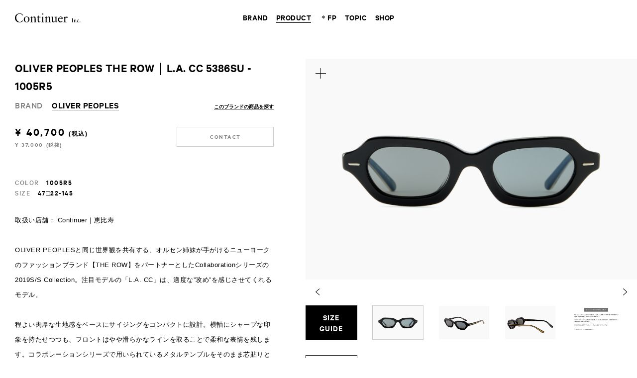

--- FILE ---
content_type: text/html; charset=UTF-8
request_url: https://www.continuer.jp/product/op_lacc_1005r5_47_22-145_37000/?offsetpage=1&moreload_type=products_related
body_size: 86468
content:
<script>/*  */</script><!doctype html>
<!--[if lt IE 7]><html class="no-js ie ie6 lt-ie9 lt-ie8 lt-ie7" lang="ja"> <![endif]-->
<!--[if IE 7]><html class="no-js ie ie7 lt-ie9 lt-ie8" lang="ja"> <![endif]-->
<!--[if IE 8]><html class="no-js ie ie8 lt-ie9" lang="ja"> <![endif]-->
<!--[if gt IE 8]><!--><html class="no-js" lang="ja"> <!--<![endif]-->
<head>
<meta charset="UTF-8" />
<meta http-equiv="Content-Type" content="text/html; charset=UTF-8" />
<meta http-equiv="X-UA-Compatible" content="IE=edge">
<meta name="viewport" content="width=device-width, initial-scale=1, minimum-scale=1.0, maximum-scale=1.0">
                            
<title>OLIVER PEOPLES｜OLIVER PEOPLES THE ROW｜L.A. CC 5386SU - 1005R5｜PRODUCT｜Continuer Inc.｜メガネ・サングラス｜Select Shop</title>
  <meta name="keywords" content="continuer,コンティニュエ,めがね,眼鏡,メガネ,サングラス,ヴィンテージウォッチ,恵比寿,日本橋,吉祥寺">
      <meta name="description" content="取扱い店舗： Continuer｜恵比寿OLIVER PEOPLESと同じ世界観を共有する、オルセン姉妹が手がけるニューヨークのファッションブランド【THE ROW】をパートナーとしたCollaborationシリーズの2019S/S Collection。注目モデルの「L.A. CC」は、適度な”攻め”を感じさせてくれるモデル。程よい肉厚な生地感をベースにサイジングをコンパクトに設計。横軸にシャ...">
    <meta property="og:description" content="取扱い店舗： Continuer｜恵比寿OLIVER PEOPLESと同じ世界観を共有する、オルセン姉妹が手がけるニューヨークのファッションブランド【THE ROW】をパートナーとしたCollaborationシリーズの2019S/S Collection。注目モデルの「L.A. CC」は、適度な”攻め”を感じさせてくれるモデル。程よい肉厚な生地感をベースにサイジングをコンパクトに設計。横軸にシャ...">
    <meta property="og:image" content="https://www.continuer.jp/wp/wp-content/uploads/2019/04/OP_LACC_1005R5_47◻22-145_37000_0-e1556188818231.jpg">

<meta property="og:url" content="https://www.continuer.jp/product/op_lacc_1005r5_47_22-145_37000/?offsetpage=1&moreload_type=products_related">
<meta property="og:title" content="OLIVER PEOPLES｜OLIVER PEOPLES THE ROW｜L.A. CC 5386SU - 1005R5｜PRODUCT｜Continuer Inc.｜メガネ・サングラス｜Select Shop">
<meta property="og:site_name" content="Continuer Inc.｜メガネ・サングラス｜Select Shop">
<meta property="og:type" content="website">

<meta name="twitter:card" content="summary" />
<link rel="stylesheet" href="https://www.continuer.jp/wp/wp-content/themes/continuer/assets/css/index.css?20250428" type="text/css" />
<link rel="shortcut icon" href="https://www.continuer.jp/wp/wp-content/themes/continuer/assets/favicon.ico">
<link rel="apple-touch-icon-precomposed" href="https://www.continuer.jp/wp/wp-content/themes/continuer/assets/images/ios.png">
  <script src="https://player.vimeo.com/api/player.js"></script>
<script type="text/javascript" src="https://www.continuer.jp/wp/wp-content/themes/continuer/assets/js/index.js?20250428"></script>
<meta name='robots' content='max-image-preview:large' />
<link rel='dns-prefetch' href='//www.google.com' />
<link rel='dns-prefetch' href='//s.w.org' />
<link rel='stylesheet' id='wp-block-library-css'  href='https://www.continuer.jp/wp/wp-includes/css/dist/block-library/style.min.css' type='text/css' media='all' />
<style id='global-styles-inline-css' type='text/css'>
body{--wp--preset--color--black: #000000;--wp--preset--color--cyan-bluish-gray: #abb8c3;--wp--preset--color--white: #ffffff;--wp--preset--color--pale-pink: #f78da7;--wp--preset--color--vivid-red: #cf2e2e;--wp--preset--color--luminous-vivid-orange: #ff6900;--wp--preset--color--luminous-vivid-amber: #fcb900;--wp--preset--color--light-green-cyan: #7bdcb5;--wp--preset--color--vivid-green-cyan: #00d084;--wp--preset--color--pale-cyan-blue: #8ed1fc;--wp--preset--color--vivid-cyan-blue: #0693e3;--wp--preset--color--vivid-purple: #9b51e0;--wp--preset--gradient--vivid-cyan-blue-to-vivid-purple: linear-gradient(135deg,rgba(6,147,227,1) 0%,rgb(155,81,224) 100%);--wp--preset--gradient--light-green-cyan-to-vivid-green-cyan: linear-gradient(135deg,rgb(122,220,180) 0%,rgb(0,208,130) 100%);--wp--preset--gradient--luminous-vivid-amber-to-luminous-vivid-orange: linear-gradient(135deg,rgba(252,185,0,1) 0%,rgba(255,105,0,1) 100%);--wp--preset--gradient--luminous-vivid-orange-to-vivid-red: linear-gradient(135deg,rgba(255,105,0,1) 0%,rgb(207,46,46) 100%);--wp--preset--gradient--very-light-gray-to-cyan-bluish-gray: linear-gradient(135deg,rgb(238,238,238) 0%,rgb(169,184,195) 100%);--wp--preset--gradient--cool-to-warm-spectrum: linear-gradient(135deg,rgb(74,234,220) 0%,rgb(151,120,209) 20%,rgb(207,42,186) 40%,rgb(238,44,130) 60%,rgb(251,105,98) 80%,rgb(254,248,76) 100%);--wp--preset--gradient--blush-light-purple: linear-gradient(135deg,rgb(255,206,236) 0%,rgb(152,150,240) 100%);--wp--preset--gradient--blush-bordeaux: linear-gradient(135deg,rgb(254,205,165) 0%,rgb(254,45,45) 50%,rgb(107,0,62) 100%);--wp--preset--gradient--luminous-dusk: linear-gradient(135deg,rgb(255,203,112) 0%,rgb(199,81,192) 50%,rgb(65,88,208) 100%);--wp--preset--gradient--pale-ocean: linear-gradient(135deg,rgb(255,245,203) 0%,rgb(182,227,212) 50%,rgb(51,167,181) 100%);--wp--preset--gradient--electric-grass: linear-gradient(135deg,rgb(202,248,128) 0%,rgb(113,206,126) 100%);--wp--preset--gradient--midnight: linear-gradient(135deg,rgb(2,3,129) 0%,rgb(40,116,252) 100%);--wp--preset--duotone--dark-grayscale: url('#wp-duotone-dark-grayscale');--wp--preset--duotone--grayscale: url('#wp-duotone-grayscale');--wp--preset--duotone--purple-yellow: url('#wp-duotone-purple-yellow');--wp--preset--duotone--blue-red: url('#wp-duotone-blue-red');--wp--preset--duotone--midnight: url('#wp-duotone-midnight');--wp--preset--duotone--magenta-yellow: url('#wp-duotone-magenta-yellow');--wp--preset--duotone--purple-green: url('#wp-duotone-purple-green');--wp--preset--duotone--blue-orange: url('#wp-duotone-blue-orange');--wp--preset--font-size--small: 13px;--wp--preset--font-size--medium: 20px;--wp--preset--font-size--large: 36px;--wp--preset--font-size--x-large: 42px;}.has-black-color{color: var(--wp--preset--color--black) !important;}.has-cyan-bluish-gray-color{color: var(--wp--preset--color--cyan-bluish-gray) !important;}.has-white-color{color: var(--wp--preset--color--white) !important;}.has-pale-pink-color{color: var(--wp--preset--color--pale-pink) !important;}.has-vivid-red-color{color: var(--wp--preset--color--vivid-red) !important;}.has-luminous-vivid-orange-color{color: var(--wp--preset--color--luminous-vivid-orange) !important;}.has-luminous-vivid-amber-color{color: var(--wp--preset--color--luminous-vivid-amber) !important;}.has-light-green-cyan-color{color: var(--wp--preset--color--light-green-cyan) !important;}.has-vivid-green-cyan-color{color: var(--wp--preset--color--vivid-green-cyan) !important;}.has-pale-cyan-blue-color{color: var(--wp--preset--color--pale-cyan-blue) !important;}.has-vivid-cyan-blue-color{color: var(--wp--preset--color--vivid-cyan-blue) !important;}.has-vivid-purple-color{color: var(--wp--preset--color--vivid-purple) !important;}.has-black-background-color{background-color: var(--wp--preset--color--black) !important;}.has-cyan-bluish-gray-background-color{background-color: var(--wp--preset--color--cyan-bluish-gray) !important;}.has-white-background-color{background-color: var(--wp--preset--color--white) !important;}.has-pale-pink-background-color{background-color: var(--wp--preset--color--pale-pink) !important;}.has-vivid-red-background-color{background-color: var(--wp--preset--color--vivid-red) !important;}.has-luminous-vivid-orange-background-color{background-color: var(--wp--preset--color--luminous-vivid-orange) !important;}.has-luminous-vivid-amber-background-color{background-color: var(--wp--preset--color--luminous-vivid-amber) !important;}.has-light-green-cyan-background-color{background-color: var(--wp--preset--color--light-green-cyan) !important;}.has-vivid-green-cyan-background-color{background-color: var(--wp--preset--color--vivid-green-cyan) !important;}.has-pale-cyan-blue-background-color{background-color: var(--wp--preset--color--pale-cyan-blue) !important;}.has-vivid-cyan-blue-background-color{background-color: var(--wp--preset--color--vivid-cyan-blue) !important;}.has-vivid-purple-background-color{background-color: var(--wp--preset--color--vivid-purple) !important;}.has-black-border-color{border-color: var(--wp--preset--color--black) !important;}.has-cyan-bluish-gray-border-color{border-color: var(--wp--preset--color--cyan-bluish-gray) !important;}.has-white-border-color{border-color: var(--wp--preset--color--white) !important;}.has-pale-pink-border-color{border-color: var(--wp--preset--color--pale-pink) !important;}.has-vivid-red-border-color{border-color: var(--wp--preset--color--vivid-red) !important;}.has-luminous-vivid-orange-border-color{border-color: var(--wp--preset--color--luminous-vivid-orange) !important;}.has-luminous-vivid-amber-border-color{border-color: var(--wp--preset--color--luminous-vivid-amber) !important;}.has-light-green-cyan-border-color{border-color: var(--wp--preset--color--light-green-cyan) !important;}.has-vivid-green-cyan-border-color{border-color: var(--wp--preset--color--vivid-green-cyan) !important;}.has-pale-cyan-blue-border-color{border-color: var(--wp--preset--color--pale-cyan-blue) !important;}.has-vivid-cyan-blue-border-color{border-color: var(--wp--preset--color--vivid-cyan-blue) !important;}.has-vivid-purple-border-color{border-color: var(--wp--preset--color--vivid-purple) !important;}.has-vivid-cyan-blue-to-vivid-purple-gradient-background{background: var(--wp--preset--gradient--vivid-cyan-blue-to-vivid-purple) !important;}.has-light-green-cyan-to-vivid-green-cyan-gradient-background{background: var(--wp--preset--gradient--light-green-cyan-to-vivid-green-cyan) !important;}.has-luminous-vivid-amber-to-luminous-vivid-orange-gradient-background{background: var(--wp--preset--gradient--luminous-vivid-amber-to-luminous-vivid-orange) !important;}.has-luminous-vivid-orange-to-vivid-red-gradient-background{background: var(--wp--preset--gradient--luminous-vivid-orange-to-vivid-red) !important;}.has-very-light-gray-to-cyan-bluish-gray-gradient-background{background: var(--wp--preset--gradient--very-light-gray-to-cyan-bluish-gray) !important;}.has-cool-to-warm-spectrum-gradient-background{background: var(--wp--preset--gradient--cool-to-warm-spectrum) !important;}.has-blush-light-purple-gradient-background{background: var(--wp--preset--gradient--blush-light-purple) !important;}.has-blush-bordeaux-gradient-background{background: var(--wp--preset--gradient--blush-bordeaux) !important;}.has-luminous-dusk-gradient-background{background: var(--wp--preset--gradient--luminous-dusk) !important;}.has-pale-ocean-gradient-background{background: var(--wp--preset--gradient--pale-ocean) !important;}.has-electric-grass-gradient-background{background: var(--wp--preset--gradient--electric-grass) !important;}.has-midnight-gradient-background{background: var(--wp--preset--gradient--midnight) !important;}.has-small-font-size{font-size: var(--wp--preset--font-size--small) !important;}.has-medium-font-size{font-size: var(--wp--preset--font-size--medium) !important;}.has-large-font-size{font-size: var(--wp--preset--font-size--large) !important;}.has-x-large-font-size{font-size: var(--wp--preset--font-size--x-large) !important;}
</style>
<link rel='stylesheet' id='contact-form-7-css'  href='https://www.continuer.jp/wp/wp-content/plugins/contact-form-7_5.1/includes/css/styles.css?ver=5.1.1' type='text/css' media='all' />
<link rel='stylesheet' id='contact-form-7-confirm-css'  href='https://www.continuer.jp/wp/wp-content/plugins/contact-form-7-add-confirm/includes/css/styles.css?ver=5.1' type='text/css' media='all' />
<link rel='stylesheet' id='usces_default_css-css'  href='https://www.continuer.jp/wp/wp-content/plugins/usc-e-shop/css/usces_default.css?ver=2.8.23.2309251' type='text/css' media='all' />
<link rel='stylesheet' id='dashicons-css'  href='https://www.continuer.jp/wp/wp-includes/css/dashicons.min.css' type='text/css' media='all' />
<script type='text/javascript' src='https://www.continuer.jp/wp/wp-includes/js/jquery/jquery.min.js?ver=3.6.0' id='jquery-core-js'></script>
<script type='text/javascript' src='https://www.continuer.jp/wp/wp-includes/js/jquery/jquery-migrate.min.js?ver=3.3.2' id='jquery-migrate-js'></script>
<link rel="https://api.w.org/" href="https://www.continuer.jp/wp-json/" /><link rel="alternate" type="application/json" href="https://www.continuer.jp/wp-json/wp/v2/posts/17869" /><link rel="canonical" href="https://www.continuer.jp/product/op_lacc_1005r5_47_22-145_37000/" />
<link rel='shortlink' href='https://www.continuer.jp/?p=17869' />
<link rel="alternate" type="application/json+oembed" href="https://www.continuer.jp/wp-json/oembed/1.0/embed?url=https%3A%2F%2Fwww.continuer.jp%2Fproduct%2Fop_lacc_1005r5_47_22-145_37000%2F" />
<link rel="alternate" type="text/xml+oembed" href="https://www.continuer.jp/wp-json/oembed/1.0/embed?url=https%3A%2F%2Fwww.continuer.jp%2Fproduct%2Fop_lacc_1005r5_47_22-145_37000%2F&#038;format=xml" />

<!-- Google tag (gtag.js) -->
<script async src="https://www.googletagmanager.com/gtag/js?id=G-5GFQ74HN2F"></script>
<script>
  window.dataLayer = window.dataLayer || [];
  function gtag(){dataLayer.push(arguments);}
  gtag('js', new Date());

  gtag('config', 'G-5GFQ74HN2F');
</script>
<script type="text/javascript">
  var _gaq = _gaq || [];
  _gaq.push(['_setAccount', 'UA-27238599-1']);
  _gaq.push(['_setDomainName', 'continuer.jp']);
  _gaq.push(['_trackPageview']);

  (function() {
    var ga = document.createElement('script'); ga.type = 'text/javascript'; ga.async = true;
    ga.src = ('https:' == document.location.protocol ? 'https://ssl' : 'http://www') + '.google-analytics.com/ga.js';
    var s = document.getElementsByTagName('script')[0]; s.parentNode.insertBefore(ga, s);
  })();
</script>
</head>
<body id="single_product" class="post-template-default single single-post postid-17869 single-format-standard">
                                      <div id="product_detail">
      <a class="close" href="#"><img src="https://www.continuer.jp/wp/wp-content/themes/continuer/assets/images/product_detail_close.svg"></a>
      <ul class="images">
                              <li id="detail_1"><img src="https://www.continuer.jp/wp/wp-content/uploads/2019/04/OP_LACC_1005R5_47◻22-145_37000_1.jpg" alt="OLIVER PEOPLES THE ROW｜L.A. CC 5386SU - 1005R5｜OLIVER PEOPLES"></li>
                      <li id="detail_2"><img src="https://www.continuer.jp/wp/wp-content/uploads/2019/04/OP_LACC_1005R5_47◻22-145_37000_2.jpg" alt="OLIVER PEOPLES THE ROW｜L.A. CC 5386SU - 1005R5｜OLIVER PEOPLES"></li>
                      <li id="detail_3"><img src="https://www.continuer.jp/wp/wp-content/uploads/2019/04/OP_LACC_1005R5_47◻22-145_37000_3.jpg" alt="OLIVER PEOPLES THE ROW｜L.A. CC 5386SU - 1005R5｜OLIVER PEOPLES"></li>
                      <li id="detail_4"><img src="https://www.continuer.jp/wp/wp-content/uploads/2021/02/ONLINE_SOLD_20201003.jpg" alt="OLIVER PEOPLES THE ROW｜L.A. CC 5386SU - 1005R5｜OLIVER PEOPLES"></li>
                        </ul>
    </div>
    <div id="product_search_box">
    <div class="bg_black"></div>
    <div class="keyword">
      <div class="filter_close">
        <a href="#">
          <svg version="1.1" id="filter_close_svg" xmlns="http://www.w3.org/2000/svg" xmlns:xlink="http://www.w3.org/1999/xlink" x="0px" y="0px" width="9px" height="9px" viewBox="0 0 9 9" style="enable-background:new 0 0 9 9;" xml:space="preserve">
            <g>
              <path d="M4.5,5C4.37,5,4.24,4.95,4.15,4.85l-4-4c-0.2-0.2-0.2-0.51,0-0.71s0.51-0.2,0.71,0L4.5,3.79l3.65-3.65 c0.2-0.2,0.51-0.2,0.71,0s0.2,0.51,0,0.71l-4,4C4.76,4.95,4.63,5,4.5,5z"/>
              <path d="M8.5,9C8.37,9,8.24,8.95,8.15,8.85L4.5,5.21L0.85,8.85c-0.2,0.2-0.51,0.2-0.71,0s-0.2-0.51,0-0.71l4-4 c0.2-0.2,0.51-0.2,0.71,0l4,4c0.2,0.2,0.2,0.51,0,0.71C8.76,8.95,8.63,9,8.5,9z"/>
            </g>
          </svg>
        </a>
      </div>
      <div class="keyword_top">
        商品名やブランド名で検索していただけます
      </div>
      <div class="keyword_content">
        <div class="text">
          <div class="inner">
            <input class="search_text" type="text" placeholder="   PRODUCT or BRAND   ">
          </div>
        </div>
        <div class="search_button">
          <a href="#">
            <span>SEARCH</span>
            <svg version="1.1" xmlns="http://www.w3.org/2000/svg" xmlns:xlink="http://www.w3.org/1999/xlink" x="0px" y="0px" width="24px" height="24px" viewBox="0 0 24 24" style="enable-background:new 0 0 24 24;" xml:space="preserve">
              <g><g><rect x="17.52516" y="13.23633" transform="matrix(0.70708 -0.70714 0.70714 0.70708 -7.67625 18.52747)" width="1.99998" height="10.58578"/></g></g>
              <g><path d="M9.51813,3.021c3.58011,0,6.49274,2.9143,6.49274,6.49646c0,3.58209-2.91263,6.49634-6.49274,6.49634 c-3.58024,0-6.49298-2.91425-6.49298-6.49634C3.02515,5.9353,5.93789,3.021,9.51813,3.021 M9.51813,1.021 c-4.69055,0-8.49298,3.80402-8.49298,8.49646s3.80243,8.49634,8.49298,8.49634c4.69031,0,8.49274-3.8039,8.49274-8.49634 S14.20844,1.021,9.51813,1.021L9.51813,1.021z"/></g>
            </svg>
          </a>
        </div>
      </div>
    </div>
  </div>
  <div id="container">
    <header>
      <a class="mobile_menu_open" href="#"><img src="https://www.continuer.jp/wp/wp-content/themes/continuer/assets/images/mobile_menu_open.svg"></a>
      <h1><a href="https://www.continuer.jp"><img src="https://www.continuer.jp/wp/wp-content/themes/continuer/assets/images/logo_continuer.svg" alt="Continuer Inc."></a></h1>
      <nav>
      <ul>
        <li><a data-type="brand"   class="" href="https://www.continuer.jp/brand/"><span>BRAND</span></a></li>
        <li><a data-type="product" class=" current" href="https://www.continuer.jp/product/"><span>PRODUCT</span></a></li>
        <li><a data-type="fp"      class="" href="#"><span><span class="fp_icon">＊</span>FP</span></a></li>
        <li><a data-type="topic"   class="" href="https://www.continuer.jp/topic/?type=journal"><span>TOPIC</span></a></li>
        <li><a data-type="shop"    class="" href="https://www.continuer.jp/shop/"><span>SHOP</span></a></li>
      </ul>
    </nav>
    <div class="popovers">
      <div class="popovers_inner">
        <div class="over_block over_brand">
                      <div class="highlight_brand_ul_block">
                            <ul>
                                  <li><a href="https://www.continuer.jp/brand/essentials-by-continuer"><span>＊ESSENTIALS by Continuer〈Original Contents 〉</span></a></li>
                              </ul>
              <ul>
                                  <li><a href="https://www.continuer.jp/brand/luxury-eyewear"><span>＊Luxury Eyewear</span></a></li>
                              </ul>
            </div>
                    <div class="brand_ul_block">
                        <ul>
                              <li><a href="https://www.continuer.jp/brand/max-pittion"><span>MAX PITTION</span></a></li>
                              <li><a href="https://www.continuer.jp/brand/oliver-goldsmith"><span>OLIVER GOLDSMITH</span></a></li>
                              <li><a href="https://www.continuer.jp/brand/yuichi-toyama"><span>YUICHI TOYAMA.</span></a></li>
                              <li><a href="https://www.continuer.jp/brand/10-eyevan"><span>10 eyevan</span></a></li>
                              <li><a href="https://www.continuer.jp/brand/ayame"><span>ayame</span></a></li>
                              <li><a href="https://www.continuer.jp/brand/peter-and-may"><span>PETER AND MAY</span></a></li>
                          </ul>
            <ul>
                              <li><a href="https://www.continuer.jp/brand/lazare-studio"><span>lazare studio</span></a></li>
                              <li><a href="https://www.continuer.jp/brand/district-vision"><span>District Vision</span></a></li>
                              <li><a href="https://www.continuer.jp/brand/haffmans-neumeister"><span>HAFFMANS & NEUMEISTER</span></a></li>
                              <li><a href="https://www.continuer.jp/brand/masahiromaruyama"><span>MASAHIROMARUYAMA</span></a></li>
                              <li><a href="https://www.continuer.jp/brand/twoface"><span>TWOFACE</span></a></li>
                              <li><a href="https://www.continuer.jp/brand/yellows-plus"><span>YELLOWS PLUS</span></a></li>
                          </ul>
            <ul>
                              <li><a href="https://www.continuer.jp/brand/julius-tart-optical"><span>JULIUS TART OPTICAL</span></a></li>
                              <li><a href="https://www.continuer.jp/brand/arch-optical"><span>ARCH OPTICAL</span></a></li>
                              <li><a href="https://www.continuer.jp/brand/vintage-cartier"><span>Cartier (Vintage Watch)</span></a></li>
                              <li><a href="https://www.continuer.jp/brand/neat"><span>NEAT</span></a></li>
                        </ul>
          </div>
                      <div class="more_button"><a href="/brand/"><span>MORE BRAND</span></a></div>
                  </div>
        <div class="over_block over_product">
          <ul>
            <li><a href="https://www.continuer.jp/product/"><span>ALL PRODUCT</span></a></li>
            <li><a href="https://www.continuer.jp/product/?type=eyewear"><span>EYEWEAR</span></a></li>
            <li><a href="https://www.continuer.jp/product/?type=watch"><span>WATCH</span></a></li>
            <li><a href="https://www.continuer.jp/product/?type=apparel"><span>APPAREL / GOODS</span></a></li>
          </ul>
        </div>
        <div class="over_block over_fp">
          <ul>
            <li><a href="https://www.continuer.jp/topic/fp_info_20200528/"><span>WHAT’S FP</span></a></li>
            <li><a href="https://reserva.be/continuer" target="_blank"><span class="b_l">Continuer</span></a></li>
            <li><a href="https://reserva.be/extraspace" target="_blank"><span class="b_l">Continuer Extra Space</span></a></li>
            <li><a href="https://reserva.be/theparksideroom" target="_blank"><span class="b_l">The PARKSIDE ROOM</span></a></li>
          </ul>
        </div>
        <div class="over_block over_topic">
          <ul>
            <li><a href="https://www.continuer.jp/topic/?type=blog"><span>BLOG</span></a></li>
            <li><a href="https://www.continuer.jp/topic/?type=journal"><span>JOURNAL</span></a></li>
          </ul>
        </div>
        <div class="over_block over_shop">
          <ul>
                        <li><a href="https://www.continuer.jp/shop/continuer/"><span>Continuer / <span class='place'>恵比寿</span></span></a></li>
                        <li><a href="https://www.continuer.jp/shop/continuer-extra-space/"><span>Continuer Extra Space / <span class='place'>恵比寿</span></span></a></li>
                        <li><a href="https://www.continuer.jp/shop/continuer-nihombashi/"><span>CONTINUER NIHOMBASHI / <span class='place'>日本橋</span></span></a></li>
                        <li><a href="https://www.continuer.jp/shop/tpr/"><span>The PARKSIDE ROOM / <span class='place'>吉祥寺</span></span></a></li>
                        <li><a href="https://www.continuer.jp/shop/online/"><span>ONLINE STORE / <span class='place'>オンライン</span></span></a></li>
                      </ul>
          <div class="more_button"><a href="/shop/"><span>ALL SHOP</span></a></div>
        </div>
      </div>
    </div>
        <a class="lang ip_en" href="https://www.continuer.jp/en/">EN</a>
      <div class="mobile_menu">
    <a class="mobile_menu_close" href="#"><img src="https://www.continuer.jp/wp/wp-content/themes/continuer/assets/images/mobile_menu_close.svg"></a>
    <div class="logo"><a href="https://www.continuer.jp"><img src="https://www.continuer.jp/wp/wp-content/themes/continuer/assets/images/logo_continuer_white.svg" alt="Continuer"></a></div>
    <div class="mobile_menu_keyword">
      <div class="mobile_keyword">
        <div class="keyword_top">商品名やブランド名で検索していただけます</div>
        <div class="keyword_appear_button">
          <a href="#">
            <span>SEARCH</span>
            <svg version="1.1" xmlns="http://www.w3.org/2000/svg" xmlns:xlink="http://www.w3.org/1999/xlink" x="0px" y="0px" width="24px" height="24px" viewBox="0 0 24 24" style="enable-background:new 0 0 24 24;" xml:space="preserve">
              <g><g><rect x="17.52516" y="13.23633" transform="matrix(0.70708 -0.70714 0.70714 0.70708 -7.67625 18.52747)" width="1.99998" height="10.58578"/></g></g>
              <g><path d="M9.51813,3.021c3.58011,0,6.49274,2.9143,6.49274,6.49646c0,3.58209-2.91263,6.49634-6.49274,6.49634 c-3.58024,0-6.49298-2.91425-6.49298-6.49634C3.02515,5.9353,5.93789,3.021,9.51813,3.021 M9.51813,1.021 c-4.69055,0-8.49298,3.80402-8.49298,8.49646s3.80243,8.49634,8.49298,8.49634c4.69031,0,8.49274-3.8039,8.49274-8.49634 S14.20844,1.021,9.51813,1.021L9.51813,1.021z"/></g>
            </svg>
          </a>
        </div>
        <div class="keyword_content">
          <div class="text">
            <div class="inner">
              <input class="search_text" type="text" placeholder="  PRODUCT or BRAND  ">
            </div>
          </div>
          <div class="search_button">
            <a href="#">
              <svg version="1.1" xmlns="http://www.w3.org/2000/svg" xmlns:xlink="http://www.w3.org/1999/xlink" x="0px" y="0px" width="24px" height="24px" viewBox="0 0 24 24" style="enable-background:new 0 0 24 24;" xml:space="preserve">
                <g><g><rect x="17.52516" y="13.23633" transform="matrix(0.70708 -0.70714 0.70714 0.70708 -7.67625 18.52747)" width="1.99998" height="10.58578"/></g></g>
                <g><path d="M9.51813,3.021c3.58011,0,6.49274,2.9143,6.49274,6.49646c0,3.58209-2.91263,6.49634-6.49274,6.49634 c-3.58024,0-6.49298-2.91425-6.49298-6.49634C3.02515,5.9353,5.93789,3.021,9.51813,3.021 M9.51813,1.021 c-4.69055,0-8.49298,3.80402-8.49298,8.49646s3.80243,8.49634,8.49298,8.49634c4.69031,0,8.49274-3.8039,8.49274-8.49634 S14.20844,1.021,9.51813,1.021L9.51813,1.021z"/></g>
              </svg>
            </a>
          </div>
        </div>
      </div>
    </div>
    <div class="mobile_menu_inner">
      <div class="links">
        <div class="link_block">
          <a class="title" href="#">BRAND</a>
                      <ul class="highlight_brand">
                              <li><a href="https://www.continuer.jp/brand/essentials-by-continuer">＊ESSENTIALS by Continuer〈Original Contents 〉</a></li>
                              <li><a href="https://www.continuer.jp/brand/luxury-eyewear">＊Luxury Eyewear</a></li>
                          </ul>
                    <ul>
                          <li><a href="https://www.continuer.jp/brand/max-pittion">MAX PITTION</a></li>
                          <li><a href="https://www.continuer.jp/brand/oliver-goldsmith">OLIVER GOLDSMITH</a></li>
                          <li><a href="https://www.continuer.jp/brand/yuichi-toyama">YUICHI TOYAMA.</a></li>
                          <li><a href="https://www.continuer.jp/brand/10-eyevan">10 eyevan</a></li>
                          <li><a href="https://www.continuer.jp/brand/ayame">ayame</a></li>
                          <li><a href="https://www.continuer.jp/brand/peter-and-may">PETER AND MAY</a></li>
                          <li><a href="https://www.continuer.jp/brand/lazare-studio">lazare studio</a></li>
                          <li><a href="https://www.continuer.jp/brand/district-vision">District Vision</a></li>
                          <li><a href="https://www.continuer.jp/brand/haffmans-neumeister">HAFFMANS & NEUMEISTER</a></li>
                          <li><a href="https://www.continuer.jp/brand/masahiromaruyama">MASAHIROMARUYAMA</a></li>
                          <li><a href="https://www.continuer.jp/brand/twoface">TWOFACE</a></li>
                          <li><a href="https://www.continuer.jp/brand/yellows-plus">YELLOWS PLUS</a></li>
                          <li><a href="https://www.continuer.jp/brand/julius-tart-optical">JULIUS TART OPTICAL</a></li>
                          <li><a href="https://www.continuer.jp/brand/arch-optical">ARCH OPTICAL</a></li>
                          <li><a href="https://www.continuer.jp/brand/vintage-cartier">Cartier (Vintage Watch)</a></li>
                          <li><a href="https://www.continuer.jp/brand/neat">NEAT</a></li>
                                      <li class="more_button"><a href="/brand/">MORE BRAND</a></li>
                      </ul>
        </div>
        <div class="link_block">
          <a class="title" href="#">PRODUCT</a>
          <ul>
            <li><a href="https://www.continuer.jp/product/">ALL PRODUCT</a></li>
            <li><a href="https://www.continuer.jp/product/?type=eyewear">EYEWEAR</a></li>
            <li><a href="https://www.continuer.jp/product/?type=watch">WATCH</a></li>
            <li><a href="https://www.continuer.jp/product/?type=apparel">APPAREL / GOODS</a></li>
          </ul>
        </div>
        <div class="link_block">
          <a class="title" href="#"><span class="fp_icon">＊</span>FP</a>
          <ul>
            <li><a href="https://www.continuer.jp/topic/fp_info_20200528/"><span>WHAT’S FP</span></a></li>
            <li><a href="https://reserva.be/continuer" target="_blank"><span class="b_l">Continuer</span></a></li>
            <li><a href="https://reserva.be/extraspace" target="_blank"><span class="b_l">Continuer Extra Space</span></a></li>
            <li><a href="https://reserva.be/theparksideroom" target="_blank"><span class="b_l">The PARKSIDE ROOM</span></a></li>
          </ul>
        </div>
        <div class="link_block">
          <a class="title" href="#">TOPIC</a>
          <ul>
            <li><a href="https://www.continuer.jp/topic/?type=blog">BLOG</a></li>
            <li><a href="https://www.continuer.jp/topic/?type=journal">JOURNAL</a></li>
          </ul>
        </div>
        <div class="link_block">
          <a class="title" href="#">SHOP</a>
          <ul>
                          <li><a href="https://www.continuer.jp/shop/continuer/">Continuer / <span class='place'>恵比寿</span></a></li>
                          <li><a href="https://www.continuer.jp/shop/continuer-extra-space/">Continuer Extra Space / <span class='place'>恵比寿</span></a></li>
                          <li><a href="https://www.continuer.jp/shop/continuer-nihombashi/">CONTINUER NIHOMBASHI / <span class='place'>日本橋</span></a></li>
                          <li><a href="https://www.continuer.jp/shop/tpr/">The PARKSIDE ROOM / <span class='place'>吉祥寺</span></a></li>
                          <li><a href="https://www.continuer.jp/shop/online/">ONLINE STORE / <span class='place'>オンライン</span></a></li>
                      </ul>
        </div>
        <div class="link_block">
          <a class="link" href="https://www.continuer.jp/about/">
            COMPANY
            <svg version="1.1" id="link_arrow_journal_svg" xmlns="http://www.w3.org/2000/svg" xmlns:xlink="http://www.w3.org/1999/xlink" x="0px" y="0px" width="4px" height="8px" viewBox="0 0 4 8" style="enable-background:new 0 0 4 8;" xml:space="preserve">
              <g><polyline class="st0" points="0,0 4,4 0,8   "/></g>
            </svg>
          </a>
        </div>
        <div class="link_block">
          <a class="link" href="https://www.continuer.jp/serviceguide/">
            SERVICE GUIDE
            <svg version="1.1" id="link_arrow_journal_svg" xmlns="http://www.w3.org/2000/svg" xmlns:xlink="http://www.w3.org/1999/xlink" x="0px" y="0px" width="4px" height="8px" viewBox="0 0 4 8" style="enable-background:new 0 0 4 8;" xml:space="preserve">
              <g><polyline class="st0" points="0,0 4,4 0,8   "/></g>
            </svg>
          </a>
        </div>
        <div class="link_block">
          <a class="link" href="https://www.continuer.jp/contact/">
            CONTACT
            <svg version="1.1" id="link_arrow_journal_svg" xmlns="http://www.w3.org/2000/svg" xmlns:xlink="http://www.w3.org/1999/xlink" x="0px" y="0px" width="4px" height="8px" viewBox="0 0 4 8" style="enable-background:new 0 0 4 8;" xml:space="preserve">
              <g><polyline class="st0" points="0,0 4,4 0,8   "/></g>
            </svg>
          </a>
        </div>
                  <div class="link_block">
            <a class="link" href="https://www.continuer.jp/recruit/">
              RECRUIT
              <svg version="1.1" id="link_arrow_journal_svg" xmlns="http://www.w3.org/2000/svg" xmlns:xlink="http://www.w3.org/1999/xlink" x="0px" y="0px" width="4px" height="8px" viewBox="0 0 4 8" style="enable-background:new 0 0 4 8;" xml:space="preserve">
                <g><polyline class="st0" points="0,0 4,4 0,8   "/></g>
              </svg>
            </a>
          </div>
              </div>
      <div class="menu_bottom">
        <div class="lang_button">
                      <a href="https://www.continuer.jp/en/">EN</a>
                  </div>
        <div class="sns">
          <div class="title">SNS</div>
          <ul>
            <li>
              <a href="https://www.instagram.com/continuer.official/" target="_blank">
                <svg version="1.1" id="instagram_icon_svg" xmlns="http://www.w3.org/2000/svg" xmlns:xlink="http://www.w3.org/1999/xlink" x="0px" y="0px" width="20px" height="20px" viewBox="0 0 20 20" style="enable-background:new 0 0 20 20;" xml:space="preserve">
                  <g>
                    <path d="M10,1.802c2.67,0,2.986,0.01,4.041,0.058c0.975,0.044,1.504,0.207,1.857,0.344c0.467,0.181,0.8,0.398,1.15,0.748
                      c0.35,0.35,0.567,0.683,0.748,1.15c0.137,0.352,0.3,0.882,0.344,1.857C18.188,7.014,18.198,7.33,18.198,10s-0.01,2.986-0.058,4.041
                      c-0.044,0.975-0.207,1.504-0.344,1.857c-0.181,0.467-0.398,0.8-0.748,1.15c-0.35,0.35-0.683,0.567-1.15,0.748
                      c-0.352,0.137-0.882,0.3-1.857,0.344c-1.054,0.048-1.371,0.058-4.041,0.058s-2.987-0.01-4.041-0.058
                      c-0.975-0.044-1.504-0.207-1.857-0.344c-0.467-0.181-0.8-0.398-1.15-0.748c-0.35-0.35-0.567-0.683-0.748-1.15
                      c-0.137-0.352-0.3-0.882-0.344-1.857C1.812,12.986,1.802,12.67,1.802,10s0.01-2.986,0.058-4.041
                      c0.044-0.975,0.207-1.504,0.344-1.857c0.181-0.467,0.398-0.8,0.748-1.15c0.35-0.35,0.683-0.567,1.15-0.748
                      c0.352-0.137,0.882-0.3,1.857-0.344C7.014,1.812,7.33,1.802,10,1.802 M10,0C7.284,0,6.944,0.012,5.877,0.06
                      C4.813,0.109,4.086,0.278,3.45,0.525C2.792,0.781,2.234,1.122,1.678,1.678C1.122,2.234,0.781,2.792,0.525,3.45
                      C0.278,4.086,0.109,4.813,0.06,5.877C0.012,6.944,0,7.284,0,10c0,2.716,0.012,3.056,0.06,4.123
                      c0.049,1.064,0.218,1.791,0.465,2.427c0.256,0.658,0.597,1.215,1.153,1.771c0.556,0.556,1.114,0.898,1.771,1.153
                      c0.636,0.247,1.363,0.416,2.427,0.465C6.944,19.989,7.284,20,10,20s3.056-0.011,4.123-0.06c1.064-0.049,1.791-0.218,2.427-0.465
                      c0.658-0.256,1.215-0.597,1.771-1.153c0.556-0.556,0.898-1.114,1.153-1.771c0.247-0.636,0.416-1.363,0.465-2.427
                      C19.988,13.056,20,12.716,20,10s-0.012-3.056-0.06-4.123c-0.049-1.064-0.218-1.791-0.465-2.427
                      c-0.256-0.658-0.597-1.215-1.153-1.771c-0.556-0.556-1.114-0.898-1.771-1.153c-0.636-0.247-1.363-0.416-2.427-0.465
                      C13.056,0.012,12.716,0,10,0L10,0z"/>
                    <path d="M10,4.865c-2.836,0-5.135,2.299-5.135,5.135S7.164,15.135,10,15.135s5.135-2.299,5.135-5.135S12.836,4.865,10,4.865z
                       M10,13.333c-1.841,0-3.333-1.492-3.333-3.333c0-1.841,1.492-3.333,3.333-3.333c1.841,0,3.333,1.492,3.333,3.333
                      C13.333,11.841,11.841,13.333,10,13.333z"/>
                    <circle cx="15.338" cy="4.662" r="1.2"/>
                  </g>
                </svg>
              </a>
            </li>
            <li>
              <a href="https://www.facebook.com/Continuer-%E3%82%B3%E3%83%B3%E3%83%86%E3%82%A3%E3%83%8B%E3%83%A5%E3%82%A8%E7%9C%BC%E9%8F%A1%E3%82%B5%E3%83%B3%E3%82%B0%E3%83%A9%E3%82%B9-245790412126399/" target="_blank">
                <svg version="1.1" id="facebook_icon_svg" xmlns="http://www.w3.org/2000/svg" xmlns:xlink="http://www.w3.org/1999/xlink" x="0px" y="0px" width="20px" height="20px" viewBox="0 0 20 20" style="enable-background:new 0 0 20 20;" xml:space="preserve">
                <path d="M7.8,19v-8.2H4.6V7.6h3.2V5.2C7.8,2.5,9.7,1,12.5,1c1.4,0,2.5,0.1,2.9,0.1V4l-2,0c-1.5,0-1.8,0.6-1.8,1.6v2h3.7l-0.5,3.2
                  h-3.2V19H7.8z"/>
                </svg>
              </a>
            </li>
            <li>
              <a href="https://twitter.com/Continuer_ebisu" target="_blank">
                <svg version="1.1" id="twitter_icon_svg" xmlns="http://www.w3.org/2000/svg" xmlns:xlink="http://www.w3.org/1999/xlink" x="0px" y="0px" width="20px" height="20px" viewBox="0 0 20 20" style="enable-background:new 0 0 20 20;" xml:space="preserve">
                  <path d="M19.615,3.512L19.615,3.512L19.615,3.512 M13.581,1.5c-2.223,0-4.024,1.922-4.024,4.291c0,0.337,0.036,0.664,0.104,0.978
                    C6.316,6.591,3.35,4.882,1.365,2.285C1.019,2.919,0.821,3.656,0.821,4.443c0,1.489,0.71,2.802,1.79,3.572
                    C1.951,7.993,1.331,7.8,0.788,7.479c0,0.017,0,0.035,0,0.053c0,2.079,1.387,3.814,3.228,4.208c-0.338,0.098-0.693,0.151-1.06,0.151
                    c-0.259,0-0.512-0.027-0.757-0.077c0.512,1.705,1.998,2.946,3.759,2.981c-1.377,1.151-3.113,1.837-4.998,1.837
                    c-0.325,0-0.645-0.021-0.96-0.06C1.781,17.79,3.896,18.5,6.169,18.5c7.402,0,11.45-6.54,11.45-12.211
                    c0-0.187-0.004-0.371-0.012-0.555c0.786-0.605,1.468-1.361,2.008-2.222c-0.722,0.341-1.497,0.572-2.311,0.675
                    c0.831-0.531,1.469-1.372,1.769-2.374c-0.777,0.492-1.639,0.849-2.555,1.041C15.784,2.021,14.738,1.5,13.581,1.5"/>
                </svg>
              </a>
            </li>
          </ul>
        </div>
      </div>
    </div>
  </div>
</header>
    <div id="content">
    
<div class="product_info">
  <div class="left">
    <h1>OLIVER PEOPLES THE ROW｜L.A. CC 5386SU - 1005R5</h1>
          <div class="brand">
        <dl>
          <dt>BRAND</dt>
          <dd>
                          <div class="b">
                <h1><a class="link" href="https://www.continuer.jp/brand/oliver-peoples">OLIVER PEOPLES</a></h1>
                <a class="brand_list" href="https://www.continuer.jp/product/?filter:brand=oliver-peoples">このブランドの商品を探す</a>
              </div>
                      </dd>
        </dl>
      </div>
        <div class="content">
              <div class="price">¥ 40,700<span>(税込)</span></div>
        <div class="price_no_tax">¥ 37,000<span>(税抜)</span></div>
                    <div class="contact ip_en"><a href="https://www.continuer.jp/contact-en/?product=17869">CONTACT</a></div>
            <div class="skus">
        <form action="https://www.continuer.jp/usces-cart/" method="post">
          <ul>
                          <li class="sku">
                                                      <div class="type">
                                              <div class="color"><span>COLOR</span> 1005R5</div>
                                                                    <div class="size"><span>SIZE</span> 47□22-145</div>
                                            <div class="quant"><input name="quant[17869][OP_LACC_1005R5_47_22-145_37000]" type="text" id="quant[17869][OP_LACC_1005R5_47_22-145_37000]" class="skuquantity" value="1" onKeyDown="if (event.keyCode == 13) {return false;}" /></div>
                    </div>
                                                                    </li>
                      </ul>
        </form>
        <div class="text">取扱い店舗： Continuer｜恵比寿<br>
&nbsp;<br>
OLIVER PEOPLESと同じ世界観を共有する、オルセン姉妹が手がけるニューヨークのファッションブランド【THE ROW】をパートナーとしたCollaborationシリーズの2019S/S Collection。注目モデルの「L.A. CC」は、適度な”攻め”を感じさせてくれるモデル。<br>
&nbsp;<br>
程よい肉厚な生地感をベースにサイジングをコンパクトに設計。横軸にシャープな印象を持たせつつも、フロントはやや滑らかなラインを取ることで柔和な表情を残します。コラボレーションシリーズで用いられているメタルテンプルをそのまま芯貼りという手法で本モデルのテンプルにも内蔵。横顔にも特徴を持たせエレガントな印象です。ブラックはラインナップの中でもよりソリッドな印象です。<br>
&nbsp;<br>
※通信販売でのお支払方法や、配送、返品・交換などにつきましては「<strong><a href="https://www.continuer.jp/shipping/">配送・送料／支払い方法</a><a href="https://www.continuer.jp/shipping/">／</a><a href="https://www.continuer.jp/shipping/">返品・交換について</a></strong>」をご覧ください。<br>
&nbsp;</div>
      </div>
              <div class="material">
          <a class="open" href="#">SPEC & MATERIAL</a>
          <div class="material_text">
            <p><strong>フレーム：アセテート</strong></p>
<p><strong>レンズ：UVカット付き</strong><strong>プラスチックレンズ</strong></p>
<p>&nbsp;</p>
<p>◼️<b>各種レンズについて</b></p>
<p>こちらの商品に入っているカラーレンズは紫外線を99%以上カットするレンズを使用しております。Continuer Inc.各店では、「度付きレンズ」「度なし（ダテメガネ用）レンズ」を各種取り扱っておりますが、通信販売の場合は「度付きレンズ」のご対応はしておりませんので予めご了承ください。遠方の方はお近くの眼鏡店にてご相談ください。</p>

          </div>
        </div>
            <div class="about_brand">
        <a class="open" href="#">ABOUT THIS BRAND</a>
        <div class="brand_info">
                      <div class="brand">
              <div class="logo"><img src="https://www.continuer.jp/wp/wp-content/uploads/2018/06/oliverpeoples_logo.png" alt="OLIVER PEOPLES"></div>
              <div class="name">
                OLIVER PEOPLES / オリバーピープルズ              </div>
              <div class="text">【OLIVER PEOPLES（オリバー ピープルズ）】は、 1987年にカリフォルニア州ウェストハリウッドの中心に位置するサンセット･ブールバードで誕生しました。ロサンゼルス特有の文化を形成するファッションや映画、アート、南カリフォルニアに今も残るライフスタイルといった要素はブランドのDNAとなり製品を通じて世界中に発信され続けています。2017年にはブランド誕生から30年を迎えました。

&nbsp;

一番最初にデザインされたオリバーピープルズのアイテムは、1980 年代後半にブランドの創設者によって購入されたヴィンテージアメリカ製のアイウェアから影響受けています。そのヴィンテージコレクションには「 OLIVER PEOPLES 」という名前の署名があったため、そのコレクションの所有者に敬意を払い、「OLIVER PEOPLES」と名付けられた事からブランドがスタートしています。このヴィンテージアイウェアが持つ美学を今でも大事に持ちながら、現在にも通ずるスタイルを発信し続けています。

&nbsp;

コンティニュエではその中から、ファッション的コンテクストでも注目の「THE ROW」とのコラボレーションモデルや、ブランドのアイコンモデルとなっているマスターピースを中心にセレクトしています。

&nbsp;

※こちらでは店舗で取り扱っている商品の一部を掲載しております。お探しのモデルなどが掲載されていない場合なども<a href="https://www.continuer.jp/contact/">CONTACT</a>や<a href="https://www.continuer.jp/contact/">お電話</a>などでお問い合わせください。</div>
              <div class="view">
                <a class="brand_page" href="https://www.continuer.jp/brand/oliver-peoples">VIEW BRAND PAGE</a>
              </div>
            </div>
                  </div>
      </div>
              <div class="shipping_link"><a href="https://www.continuer.jp/en/">GUIDE FOR VISITORS</a></div>
            <div class="shops">
        <p>取り扱い店舗</p>
        <ul class="m">
                      <li>
              <a href="https://www.continuer.jp/shop/continuer/">Continuer</a>
            </li>
                      <li>
              <a href="https://www.continuer.jp/shop/online/">ONLINE STORE</a>
            </li>
                  </ul>
        <ul class="pc">
                      <li>
              <a href="https://www.continuer.jp/shop/continuer/">
                <div class="logo">
                  <span>
                    <span>
                      <img src="https://www.continuer.jp/wp/wp-content/uploads/2018/06/logo_1.jpg">
                    </span>
                  </span>
                </div>
                <div class="info">
                  <div class="place_ja ">恵比寿</div>
                  <div class="text">コンティニュエ</div>
                  <div class="place_en">EBISU</div>
                </div>
              </a>
            </li>
                      <li>
              <a href="https://www.continuer.jp/shop/online/">
                <div class="logo">
                  <span>
                    <span>
                      <img src="https://www.continuer.jp/wp/wp-content/uploads/2018/06/ONLINE_3.jpg">
                    </span>
                  </span>
                </div>
                <div class="info">
                  <div class="place_ja online">オンラインストア</div>
                  <div class="text">オンラインストア</div>
                  <div class="place_en">ONLINE STORE</div>
                </div>
              </a>
            </li>
                  </ul>
      </div>
    </div>
  </div>
  <div id="product_image_right" class="right">
    <div class="product_images">
      <div class="images">
        <div class="controller">
          <a class="large" href="#"><img src="https://www.continuer.jp/wp/wp-content/themes/continuer/assets/images/product_detail_open.svg"></a>
                      <a class="next" href="#"><img src="https://www.continuer.jp/wp/wp-content/themes/continuer/assets/images/product_slide_next.svg"></a>
            <a class="prev" href="#"><img src="https://www.continuer.jp/wp/wp-content/themes/continuer/assets/images/product_slide_prev.svg"></a>
                  </div>
        <ul>
          <li class="sizeguide  type_image">
                          <a class="close" href="#">
                <svg version="1.1" id="sizeguide_close_svg" xmlns="http://www.w3.org/2000/svg" xmlns:xlink="http://www.w3.org/1999/xlink" x="0px" y="0px" width="13.5px" height="13.5px" viewBox="0 0 13.5 13.5" style="enable-background:new 0 0 13.5 13.5;" xml:space="preserve">
                  <g>
                    <path class="st0" d="M12.707,13.414l-6-6l-6,6L0,12.707l6.354-6.354c0.195-0.195,0.512-0.195,0.707,0l6.354,6.354L12.707,13.414z" />
                    <path class="st0" d="M6.707,7.207c-0.128,0-0.256-0.049-0.354-0.146L0,0.707L0.707,0l6,6l6-6l0.707,0.707L7.061,7.061 C6.963,7.158,6.835,7.207,6.707,7.207z"/>
                  </g>
                </svg>
              </a>
              <div class="image"><img src="https://www.continuer.jp/wp/wp-content/uploads/2020/09/SIZE_NEW_WEB_20201003.jpg" alt="size guide"></div>
                      </li>
                                                                <li class="current" data-id="0">
                  <div class="image"><img src="https://www.continuer.jp/wp/wp-content/uploads/2019/04/OP_LACC_1005R5_47◻22-145_37000_1.jpg" alt="OLIVER PEOPLES THE ROW｜L.A. CC 5386SU - 1005R5｜OLIVER PEOPLES"></div>
                  <div class="caption">
                    <div class="inner">
                      
                    </div>
                  </div>
                </li>
                                                        <li class="" data-id="1">
                  <div class="image"><img src="https://www.continuer.jp/wp/wp-content/uploads/2019/04/OP_LACC_1005R5_47◻22-145_37000_2.jpg" alt="OLIVER PEOPLES THE ROW｜L.A. CC 5386SU - 1005R5｜OLIVER PEOPLES"></div>
                  <div class="caption">
                    <div class="inner">
                      
                    </div>
                  </div>
                </li>
                                                        <li class="" data-id="2">
                  <div class="image"><img src="https://www.continuer.jp/wp/wp-content/uploads/2019/04/OP_LACC_1005R5_47◻22-145_37000_3.jpg" alt="OLIVER PEOPLES THE ROW｜L.A. CC 5386SU - 1005R5｜OLIVER PEOPLES"></div>
                  <div class="caption">
                    <div class="inner">
                      
                    </div>
                  </div>
                </li>
                                                        <li class="" data-id="3">
                  <div class="image"><img src="https://www.continuer.jp/wp/wp-content/uploads/2021/02/ONLINE_SOLD_20201003.jpg" alt="OLIVER PEOPLES THE ROW｜L.A. CC 5386SU - 1005R5｜OLIVER PEOPLES"></div>
                  <div class="caption">
                    <div class="inner">
                      
                    </div>
                  </div>
                </li>
                                            </ul>
      </div>
      <ul class="thumbnails">
                                                      <li>
            <a href="#" class="sizeguide" data-id="sizeguide">
              <span><span><span>SIZE<br>GUIDE</span></span></span>
                              <img src="https://www.continuer.jp/wp/wp-content/uploads/2019/04/OP_LACC_1005R5_47◻22-145_37000_1.jpg">
                          </a>
          </li>
                                                    <li>
              <a href="#" class="current" data-id="0"><img src="https://www.continuer.jp/wp/wp-content/uploads/2019/04/OP_LACC_1005R5_47◻22-145_37000_1.jpg" alt="OLIVER PEOPLES THE ROW｜L.A. CC 5386SU - 1005R5｜OLIVER PEOPLES"></a>
              </li>
                                                                  <li>
              <a href="#" class="" data-id="1"><img src="https://www.continuer.jp/wp/wp-content/uploads/2019/04/OP_LACC_1005R5_47◻22-145_37000_2.jpg" alt="OLIVER PEOPLES THE ROW｜L.A. CC 5386SU - 1005R5｜OLIVER PEOPLES"></a>
              </li>
                                                                  <li>
              <a href="#" class="" data-id="2"><img src="https://www.continuer.jp/wp/wp-content/uploads/2019/04/OP_LACC_1005R5_47◻22-145_37000_3.jpg" alt="OLIVER PEOPLES THE ROW｜L.A. CC 5386SU - 1005R5｜OLIVER PEOPLES"></a>
              </li>
                                                                  <li>
              <a href="#" class="" data-id="3"><img src="https://www.continuer.jp/wp/wp-content/uploads/2021/02/ONLINE_SOLD_20201003.jpg" alt="OLIVER PEOPLES THE ROW｜L.A. CC 5386SU - 1005R5｜OLIVER PEOPLES"></a>
              </li>
                                      <li>
          <a href="#" class="largeimage" data-id="largeimage">
            <span><span><span>LARGE<br>IMAGE</span></span></span>
                          <img src="https://www.continuer.jp/wp/wp-content/uploads/2019/04/OP_LACC_1005R5_47◻22-145_37000_1.jpg">
                      </a>
        </li>
      </ul>
    </div>
  </div>
</div>
<div class="sections">
      <div class="section products section_other_color">
      <h2 class="section_title">OTHER COLOR</h2>
      <div class="posts">
                  <div id="post_17873" class="post   bg_y">
      <a href="https://www.continuer.jp/product/op_lacc_16250f_47_22-145_37000/">
              <div class="image">
          <div class="post_loading"><div class="txt ">LOADING...</div></div>
                    <img src="https://www.continuer.jp/wp/wp-content/uploads/2019/04/OP_LACC_16250F_47◻22-145_37000_0-e1556188838236.jpg" alt="OLIVER PEOPLES THE ROW｜L.A. CC 5386SU &#8211; 16250F｜OLIVER PEOPLES" />
        </div>
            <div class="bottom">
                  <h3>
                          <span>OLIVER PEOPLES THE ROW｜L.A. CC 5386SU &#8211; 16250F</span>
                      </h3>
                <div class="brand  ">OLIVER PEOPLES</div>
              </div>
    </a>
  </div>
                  <div id="post_17872" class="post   bg_y">
      <a href="https://www.continuer.jp/product/op_lacc_1652p1_47_22-145_42000/">
              <div class="image">
          <div class="post_loading"><div class="txt ">LOADING...</div></div>
                    <img src="https://www.continuer.jp/wp/wp-content/uploads/2019/04/OP_LACC_1652P1_47◻22-145_42000_0-e1556188826777.jpg" alt="OLIVER PEOPLES THE ROW｜L.A. CC 5386SU &#8211; 1652P1｜OLIVER PEOPLES" />
        </div>
            <div class="bottom">
                  <h3>
                          <span>OLIVER PEOPLES THE ROW｜L.A. CC 5386SU &#8211; 1652P1</span>
                      </h3>
                <div class="brand  ">OLIVER PEOPLES</div>
              </div>
    </a>
  </div>
                  <div id="post_17870" class="post   bg_y">
      <a href="https://www.continuer.jp/product/op_lacc_1663c5_47_22-145_37000/">
              <div class="image">
          <div class="post_loading"><div class="txt ">LOADING...</div></div>
                    <img src="https://www.continuer.jp/wp/wp-content/uploads/2019/04/OP_LACC_1663C5_47◻22-145_37000_1.jpg" alt="OLIVER PEOPLES THE ROW｜L.A. CC 5386SU &#8211; 1663C5｜OLIVER PEOPLES" />
        </div>
            <div class="bottom">
                  <h3>
                          <span>OLIVER PEOPLES THE ROW｜L.A. CC 5386SU &#8211; 1663C5</span>
                      </h3>
                <div class="brand  ">OLIVER PEOPLES</div>
              </div>
    </a>
  </div>
                  <div id="post_17871" class="post   bg_y">
      <a href="https://www.continuer.jp/product/op_lacc_16643r_47_22-145_42000/">
              <div class="image">
          <div class="post_loading"><div class="txt ">LOADING...</div></div>
                    <img src="https://www.continuer.jp/wp/wp-content/uploads/2019/04/OP_LACC_16643R_47◻22-145_42000_0-e1556188845695.jpg" alt="OLIVER PEOPLES THE ROW｜L.A. CC 5386SU &#8211; 16643R｜OLIVER PEOPLES" />
        </div>
            <div class="bottom">
                  <h3>
                          <span>OLIVER PEOPLES THE ROW｜L.A. CC 5386SU &#8211; 16643R</span>
                      </h3>
                <div class="brand  ">OLIVER PEOPLES</div>
              </div>
    </a>
  </div>
              </div>
    </div>
        <div class="section topic topic_recommend">
      <h2 class="section_title">RECOMMEND TOPIC</h2>
      <div class="posts">
                  <div id="post_17462" class="post   bg_y">
      <a href="https://www.continuer.jp/topic/oliver-peoples-the-row_summer-exhibition-2019/">
              <div class="image">
          <div class="post_loading"><div class="txt ">LOADING...</div></div>
          <img src="https://www.continuer.jp/wp/wp-content/uploads/2019/04/OP_TH-ROW_Image_1.jpg" alt="OLIVER PEOPLES THE ROW｜SUMMER  COLLECTION 2019" />
        </div>
            <div class="bottom">
                  <div class="date">2019.04.19</div>
                          <h3><span>OLIVER PEOPLES THE ROW｜SUMMER  COLLECTION 2019</span></h3>
        
                  <div class="subtitle">最新「L.A. CC」先行発売 & トランクショー</div>
        
                              <div class="select_shops">
              <ul>
                                                                                    <li>Continuer</li>
                              </ul>
            </div>
                                </div>
    </a>
  </div>
                  <div id="post_17714" class="post   bg_y">
      <a href="https://www.continuer.jp/topic/oliver-peoples-the-row_collection/">
              <div class="image">
          <div class="post_loading"><div class="txt ">LOADING...</div></div>
          <img src="https://www.continuer.jp/wp/wp-content/uploads/2019/04/BOARD_MEETING2.jpg" alt="OLIVER PEOPLES  THE ROW｜コレクション紹介" />
        </div>
            <div class="bottom">
                  <div class="date">2019.04.26</div>
                          <h3><span>OLIVER PEOPLES  THE ROW｜コレクション紹介</span></h3>
        
                  <div class="subtitle">フェアに登場するコラボレーションモデル</div>
        
                              <div class="select_shops">
              <ul>
                                                                                    <li>Continuer</li>
                              </ul>
            </div>
                                </div>
    </a>
  </div>
              </div>
    </div>
          <div class="section products products_related">
      <h2 class="section_title">OTHER MODEL</h2>
      <div class="posts">
                  <div id="post_46887" class="post   bg_y">
      <a href="https://www.continuer.jp/product/oliver-peoples-the-row%ef%bd%9cboard-meeting-2-yellow-gold/">
              <div class="image">
          <div class="post_loading"><div class="txt ">LOADING...</div></div>
                    <img src="https://www.continuer.jp/wp/wp-content/uploads/2021/04/OP_THROW_BOARDMEETING2-02_5293A_YELLOW-GOLD_49-20-145_40100_0.jpg" alt="OLIVER PEOPLES THE ROW｜Board Meeting 2  OV1230ST &#8211; 5293A5｜OLIVER PEOPLES" />
        </div>
            <div class="bottom">
                  <h3>
                          <span>OLIVER PEOPLES THE ROW｜Board Meeting 2  OV1230ST &#8211; 5293A5</span>
                      </h3>
                <div class="brand  ">OLIVER PEOPLES</div>
              </div>
    </a>
  </div>
                  <div id="post_28977" class="post  ">
      <a href="https://www.continuer.jp/product/brownstone-clip-503680-silver/">
              <div class="image">
          <div class="post_loading"><div class="txt ">LOADING...</div></div>
                    <img src="https://www.continuer.jp/wp/wp-content/uploads/2020/03/OP_BROWNSTONE-CLIP_503680_Silver_49-20_16000_0.jpg" alt="OLIVER PEOPLES THE ROW｜BROWNSTONE CLIP &#8211; 503680 Silver｜OLIVER PEOPLES" />
        </div>
            <div class="bottom">
                  <h3>
                          <span>OLIVER PEOPLES THE ROW｜BROWNSTONE CLIP &#8211; 503680 Silver</span>
                      </h3>
                <div class="brand  ">OLIVER PEOPLES</div>
              </div>
    </a>
  </div>
                  <div id="post_28972" class="post  ">
      <a href="https://www.continuer.jp/product/brownstone-clip-52929a-white-gold/">
              <div class="image">
          <div class="post_loading"><div class="txt ">LOADING...</div></div>
                    <img src="https://www.continuer.jp/wp/wp-content/uploads/2020/03/OP_BROWNSTONE-CLIP_52929A_WhiteGold_49-20_16000_0.jpg" alt="OLIVER PEOPLES THE ROW｜BROWNSTONE CLIP &#8211; 52929A White Gold｜OLIVER PEOPLES" />
        </div>
            <div class="bottom">
                  <h3>
                          <span>OLIVER PEOPLES THE ROW｜BROWNSTONE CLIP &#8211; 52929A White Gold</span>
                      </h3>
                <div class="brand  ">OLIVER PEOPLES</div>
              </div>
    </a>
  </div>
                  <div id="post_28988" class="post  ">
      <a href="https://www.continuer.jp/product/boardmeeting-clip-503680-silver/">
              <div class="image">
          <div class="post_loading"><div class="txt ">LOADING...</div></div>
                    <img src="https://www.continuer.jp/wp/wp-content/uploads/2020/03/OP_BOARDMEETING-CLIP_503680_Silver_49-20_16000_0.jpg" alt="OLIVER PEOPLES THE ROW｜BOARDMEETING CLIP &#8211; 503680 Silver｜OLIVER PEOPLES" />
        </div>
            <div class="bottom">
                  <h3>
                          <span>OLIVER PEOPLES THE ROW｜BOARDMEETING CLIP &#8211; 503680 Silver</span>
                      </h3>
                <div class="brand  ">OLIVER PEOPLES</div>
              </div>
    </a>
  </div>
                  <div id="post_28984" class="post  ">
      <a href="https://www.continuer.jp/product/boardmeeting-clip-52929a-white-gold/">
              <div class="image">
          <div class="post_loading"><div class="txt ">LOADING...</div></div>
                    <img src="https://www.continuer.jp/wp/wp-content/uploads/2020/03/OP_BOARDMEETING-CLIP_52929A_WhiteGold_49-20_16000_0.jpg" alt="OLIVER PEOPLES THE ROW｜BOARDMEETING CLIP &#8211; 52929A White Gold｜OLIVER PEOPLES" />
        </div>
            <div class="bottom">
                  <h3>
                          <span>OLIVER PEOPLES THE ROW｜BOARDMEETING CLIP &#8211; 52929A White Gold</span>
                      </h3>
                <div class="brand  ">OLIVER PEOPLES</div>
              </div>
    </a>
  </div>
                  <div id="post_27270" class="post   bg_y">
      <a href="https://www.continuer.jp/product/hightree-5292r5/">
              <div class="image">
          <div class="post_loading"><div class="txt ">LOADING...</div></div>
                    <img src="https://www.continuer.jp/wp/wp-content/uploads/2020/01/OP_THROW_HIGHTREE_5292R5_49-19-145_39000_0.jpg" alt="OLIVER PEOPLES THE ROW｜HIGHTREE OV1258ST &#8211; 5292R5｜OLIVER PEOPLES" />
        </div>
            <div class="bottom">
                  <h3>
                          <span>OLIVER PEOPLES THE ROW｜HIGHTREE OV1258ST &#8211; 5292R5</span>
                      </h3>
                <div class="brand  ">OLIVER PEOPLES</div>
              </div>
    </a>
  </div>
                  <div id="post_27264" class="post   bg_y">
      <a href="https://www.continuer.jp/product/hightree-528452/">
              <div class="image">
          <div class="post_loading"><div class="txt ">LOADING...</div></div>
                    <img src="https://www.continuer.jp/wp/wp-content/uploads/2020/01/OP_THROW_HIGHTREE_528452_49-19-145_39000_0.jpg" alt="OLIVER PEOPLES THE ROW｜HIGHTREE OV1258ST &#8211; 528452｜OLIVER PEOPLES" />
        </div>
            <div class="bottom">
                  <h3>
                          <span>OLIVER PEOPLES THE ROW｜HIGHTREE OV1258ST &#8211; 528452</span>
                      </h3>
                <div class="brand  ">OLIVER PEOPLES</div>
              </div>
    </a>
  </div>
                  <div id="post_24572" class="post  ">
      <a href="https://www.continuer.jp/product/ba-cc-1663c5/">
              <div class="image">
          <div class="post_loading"><div class="txt ">LOADING...</div></div>
                    <img src="https://www.continuer.jp/wp/wp-content/uploads/2019/09/OP_THE-ROW_BA-CC_1663C5_55-18-150_37000_0.jpg" alt="OLIVER PEOPLES THE ROW｜BA CC 53885SU &#8211; 1663C5｜OLIVER PEOPLES" />
        </div>
            <div class="bottom">
                  <h3>
                          <span>OLIVER PEOPLES THE ROW｜BA CC 53885SU &#8211; 1663C5</span>
                      </h3>
                <div class="brand  ">OLIVER PEOPLES</div>
              </div>
    </a>
  </div>
                  <div id="post_23318" class="post  ">
      <a href="https://www.continuer.jp/product/cary-grant-black_1492/">
              <div class="image">
          <div class="post_loading"><div class="txt ">LOADING...</div></div>
                    <img src="https://www.continuer.jp/wp/wp-content/uploads/2019/08/OP_CARY-GRANT_BLACK1492_48-22-145_32000_0.jpg" alt="CARY GRANT &#8211; BLACK（1492）｜OLIVER PEOPLES" />
        </div>
            <div class="bottom">
                  <h3>
                          <span>CARY GRANT &#8211; BLACK（1492）</span>
                      </h3>
                <div class="brand  ">OLIVER PEOPLES</div>
              </div>
    </a>
  </div>
                  <div id="post_23314" class="post  ">
      <a href="https://www.continuer.jp/product/cary-grant-grant-tortoise_1679/">
              <div class="image">
          <div class="post_loading"><div class="txt ">LOADING...</div></div>
                    <img src="https://www.continuer.jp/wp/wp-content/uploads/2019/08/OP_CARY-GRANT_GRANT-TORTOISE1679_48-22-145_32000_0.jpg" alt="CARY GRANT &#8211; GRANT TORTOISE（1679）｜OLIVER PEOPLES" />
        </div>
            <div class="bottom">
                  <h3>
                          <span>CARY GRANT &#8211; GRANT TORTOISE（1679）</span>
                      </h3>
                <div class="brand  ">OLIVER PEOPLES</div>
              </div>
    </a>
  </div>
                  <div id="post_23309" class="post  ">
      <a href="https://www.continuer.jp/product/cary-grant-emerard-bark_1680/">
              <div class="image">
          <div class="post_loading"><div class="txt ">LOADING...</div></div>
                    <img src="https://www.continuer.jp/wp/wp-content/uploads/2019/08/OP_CARY-GRANT_EMERARD-BARK1680_48-22-145_32000_0.jpg" alt="CARY GRANT &#8211; EMERARD BARK（1680）｜OLIVER PEOPLES" />
        </div>
            <div class="bottom">
                  <h3>
                          <span>CARY GRANT &#8211; EMERARD BARK（1680）</span>
                      </h3>
                <div class="brand  ">OLIVER PEOPLES</div>
              </div>
    </a>
  </div>
                  <div id="post_23305" class="post  ">
      <a href="https://www.continuer.jp/product/cary-grant-362-horn_1666/">
              <div class="image">
          <div class="post_loading"><div class="txt ">LOADING...</div></div>
                    <img src="https://www.continuer.jp/wp/wp-content/uploads/2019/08/OP_CARY-GRANT_362HORN1666_48-22-145_32000_0.jpg" alt="CARY GRANT &#8211; 362 HORN（1666）｜OLIVER PEOPLES" />
        </div>
            <div class="bottom">
                  <h3>
                          <span>CARY GRANT &#8211; 362 HORN（1666）</span>
                      </h3>
                <div class="brand  ">OLIVER PEOPLES</div>
              </div>
    </a>
  </div>
              </div>
                    <div class="more">
          <div class="more_inner">
            <a href="#" data-total_page="4" data-load="1" data-more="products_related">
              <span class="en">MORE</span><span class="ja">さらに商品を読み込む</span>
            </a>
          </div>
        </div>
          </div>
        <div class="section brands product_brand">
      <h2 class="section_title">BRAND</h2>
                      <div class="brand_info">
          <div class="brand_text">
            <h2 class="name">OLIVER PEOPLES / <span>オリバーピープルズ</span></h2>
            <div class="link"><a href="https://www.continuer.jp/brand/oliver-peoples">VIEW BRAND PAGE</a></div>
          </div>
        </div>
          </div>
    </div>

</div>
    <footer>
  <div class="inner">
    <div class="left">
      <div class="links">
        <div class="top">
          <ul>
            <li><a class="" href="https://www.continuer.jp/brand/">BRAND</a></li>
            <li><a class="current" href="https://www.continuer.jp/product/">ALL PRODUCT</a></li>
            <li><a class="" href="https://www.continuer.jp/topic/?type=blog">BLOG</a></li>
            <li><a class="" href="https://www.continuer.jp/topic/?type=journal">JOURNAL</a></li>
            <li><a class="" href="https://www.continuer.jp/shop/">SHOP</a></li>
            <li>
                              <a class="" href="https://www.continuer.jp/contact-en/">CONTACT</a>
                          </li>
          </ul>
        </div>
        <div class="bottom">
          <ul>
            <li><a class="" href="https://www.continuer.jp/about/">COMPANY</a></li>
            <li><a href="https://www.continuer.jp/serviceguide/">SERVICE GUIDE</a></li>
                          <li><a href="https://www.continuer.jp/recruit/">RECRUIT</a></li>
                                      <li><a href="https://www.continuer.jp/en/">ENGLISH</a></li>
                      </ul>
        </div>
      </div>
    </div>
    <div class="right">
      <div class="right__top">
        <div class="sns">
          <ul>
            <li>
              <a href="https://www.instagram.com/continuer.official/" target="_blank">
                <svg version="1.1" id="instagram_icon_svg" xmlns="http://www.w3.org/2000/svg" xmlns:xlink="http://www.w3.org/1999/xlink" x="0px" y="0px" width="20px" height="20px" viewBox="0 0 20 20" style="enable-background:new 0 0 20 20;" xml:space="preserve">
                  <g>
                    <path d="M10,1.802c2.67,0,2.986,0.01,4.041,0.058c0.975,0.044,1.504,0.207,1.857,0.344c0.467,0.181,0.8,0.398,1.15,0.748
                      c0.35,0.35,0.567,0.683,0.748,1.15c0.137,0.352,0.3,0.882,0.344,1.857C18.188,7.014,18.198,7.33,18.198,10s-0.01,2.986-0.058,4.041
                      c-0.044,0.975-0.207,1.504-0.344,1.857c-0.181,0.467-0.398,0.8-0.748,1.15c-0.35,0.35-0.683,0.567-1.15,0.748
                      c-0.352,0.137-0.882,0.3-1.857,0.344c-1.054,0.048-1.371,0.058-4.041,0.058s-2.987-0.01-4.041-0.058
                      c-0.975-0.044-1.504-0.207-1.857-0.344c-0.467-0.181-0.8-0.398-1.15-0.748c-0.35-0.35-0.567-0.683-0.748-1.15
                      c-0.137-0.352-0.3-0.882-0.344-1.857C1.812,12.986,1.802,12.67,1.802,10s0.01-2.986,0.058-4.041
                      c0.044-0.975,0.207-1.504,0.344-1.857c0.181-0.467,0.398-0.8,0.748-1.15c0.35-0.35,0.683-0.567,1.15-0.748
                      c0.352-0.137,0.882-0.3,1.857-0.344C7.014,1.812,7.33,1.802,10,1.802 M10,0C7.284,0,6.944,0.012,5.877,0.06
                      C4.813,0.109,4.086,0.278,3.45,0.525C2.792,0.781,2.234,1.122,1.678,1.678C1.122,2.234,0.781,2.792,0.525,3.45
                      C0.278,4.086,0.109,4.813,0.06,5.877C0.012,6.944,0,7.284,0,10c0,2.716,0.012,3.056,0.06,4.123
                      c0.049,1.064,0.218,1.791,0.465,2.427c0.256,0.658,0.597,1.215,1.153,1.771c0.556,0.556,1.114,0.898,1.771,1.153
                      c0.636,0.247,1.363,0.416,2.427,0.465C6.944,19.989,7.284,20,10,20s3.056-0.011,4.123-0.06c1.064-0.049,1.791-0.218,2.427-0.465
                      c0.658-0.256,1.215-0.597,1.771-1.153c0.556-0.556,0.898-1.114,1.153-1.771c0.247-0.636,0.416-1.363,0.465-2.427
                      C19.988,13.056,20,12.716,20,10s-0.012-3.056-0.06-4.123c-0.049-1.064-0.218-1.791-0.465-2.427
                      c-0.256-0.658-0.597-1.215-1.153-1.771c-0.556-0.556-1.114-0.898-1.771-1.153c-0.636-0.247-1.363-0.416-2.427-0.465
                      C13.056,0.012,12.716,0,10,0L10,0z"/>
                    <path d="M10,4.865c-2.836,0-5.135,2.299-5.135,5.135S7.164,15.135,10,15.135s5.135-2.299,5.135-5.135S12.836,4.865,10,4.865z
                       M10,13.333c-1.841,0-3.333-1.492-3.333-3.333c0-1.841,1.492-3.333,3.333-3.333c1.841,0,3.333,1.492,3.333,3.333
                      C13.333,11.841,11.841,13.333,10,13.333z"/>
                    <circle cx="15.338" cy="4.662" r="1.2"/>
                  </g>
                </svg>
              </a>
            </li>
            <li>
              <a href="https://www.facebook.com/Continuer-%E3%82%B3%E3%83%B3%E3%83%86%E3%82%A3%E3%83%8B%E3%83%A5%E3%82%A8%E7%9C%BC%E9%8F%A1%E3%82%B5%E3%83%B3%E3%82%B0%E3%83%A9%E3%82%B9-245790412126399/" target="_blank">
                <svg version="1.1" id="facebook_icon_svg" xmlns="http://www.w3.org/2000/svg" xmlns:xlink="http://www.w3.org/1999/xlink" x="0px" y="0px" width="20px" height="20px" viewBox="0 0 20 20" style="enable-background:new 0 0 20 20;" xml:space="preserve">
                  <path d="M8.192,19v-8.211H5v-3.2h3.192v-2.36C8.192,2.491,10.125,1,12.947,1c1.352,0,2.514,0.086,2.853,0.125v2.862l-1.958,0.001
                    c-1.535,0-1.832,0.631-1.832,1.557v2.043h3.661l-0.477,3.2H12.01V19H8.192z"/>
                </svg>
              </a>
            </li>
            <li>
              <a href="https://twitter.com/Continuer_ebisu" target="_blank">
                <svg version="1.1" id="twitter_icon_svg" xmlns="http://www.w3.org/2000/svg" xmlns:xlink="http://www.w3.org/1999/xlink" x="0px" y="0px" width="20px" height="20px" viewBox="0 0 20 20" style="enable-background:new 0 0 20 20;" xml:space="preserve">
                  <path d="M19.615,3.512L19.615,3.512L19.615,3.512 M13.581,1.5c-2.223,0-4.024,1.922-4.024,4.291c0,0.337,0.036,0.664,0.104,0.978
                    C6.316,6.591,3.35,4.882,1.365,2.285C1.019,2.919,0.821,3.656,0.821,4.443c0,1.489,0.71,2.802,1.79,3.572
                    C1.951,7.993,1.331,7.8,0.788,7.479c0,0.017,0,0.035,0,0.053c0,2.079,1.387,3.814,3.228,4.208c-0.338,0.098-0.693,0.151-1.06,0.151
                    c-0.259,0-0.512-0.027-0.757-0.077c0.512,1.705,1.998,2.946,3.759,2.981c-1.377,1.151-3.113,1.837-4.998,1.837
                    c-0.325,0-0.645-0.021-0.96-0.06C1.781,17.79,3.896,18.5,6.169,18.5c7.402,0,11.45-6.54,11.45-12.211
                    c0-0.187-0.004-0.371-0.012-0.555c0.786-0.605,1.468-1.361,2.008-2.222c-0.722,0.341-1.497,0.572-2.311,0.675
                    c0.831-0.531,1.469-1.372,1.769-2.374c-0.777,0.492-1.639,0.849-2.555,1.041C15.784,2.021,14.738,1.5,13.581,1.5"/>
                </svg>
              </a>
            </li>
          </ul>
        </div>
        <div class="pages">
          <ul>
            <li><a href="https://www.continuer.jp/shipping/">配送・送料／支払い方法について</a></li>
            <li><a href="https://www.continuer.jp/privacypolicy/">プライバシーポリシー</a></li>
            <li><a href="https://www.continuer.jp/law/">特定商取引法に基づく表示</a></li>
          </ul>
        </div>
      </div>
      <div class="right__bottom">
        <div class="bottom__info">
          <dl>
            <dt>名称</dt>
            <dd>株式会社コンティニュエ</dd>
          </dl>
          <dl>
            <dt>許可を受けた公安委員会名</dt>
            <dd>東京都公安委員会</dd>
          </dl>
          <dl>
            <dt>許可番号</dt>
            <dd>第303311806179号</dd>
          </dl>
        </div>
        <div class="sns_bottom">
          <ul>
            <li>
              <a href="https://www.instagram.com/continuer.official/" target="_blank">
                <svg version="1.1" id="instagram_icon_svg" xmlns="http://www.w3.org/2000/svg" xmlns:xlink="http://www.w3.org/1999/xlink" x="0px" y="0px" width="20px" height="20px" viewBox="0 0 20 20" style="enable-background:new 0 0 20 20;" xml:space="preserve">
                  <g>
                    <path d="M10,1.802c2.67,0,2.986,0.01,4.041,0.058c0.975,0.044,1.504,0.207,1.857,0.344c0.467,0.181,0.8,0.398,1.15,0.748
                      c0.35,0.35,0.567,0.683,0.748,1.15c0.137,0.352,0.3,0.882,0.344,1.857C18.188,7.014,18.198,7.33,18.198,10s-0.01,2.986-0.058,4.041
                      c-0.044,0.975-0.207,1.504-0.344,1.857c-0.181,0.467-0.398,0.8-0.748,1.15c-0.35,0.35-0.683,0.567-1.15,0.748
                      c-0.352,0.137-0.882,0.3-1.857,0.344c-1.054,0.048-1.371,0.058-4.041,0.058s-2.987-0.01-4.041-0.058
                      c-0.975-0.044-1.504-0.207-1.857-0.344c-0.467-0.181-0.8-0.398-1.15-0.748c-0.35-0.35-0.567-0.683-0.748-1.15
                      c-0.137-0.352-0.3-0.882-0.344-1.857C1.812,12.986,1.802,12.67,1.802,10s0.01-2.986,0.058-4.041
                      c0.044-0.975,0.207-1.504,0.344-1.857c0.181-0.467,0.398-0.8,0.748-1.15c0.35-0.35,0.683-0.567,1.15-0.748
                      c0.352-0.137,0.882-0.3,1.857-0.344C7.014,1.812,7.33,1.802,10,1.802 M10,0C7.284,0,6.944,0.012,5.877,0.06
                      C4.813,0.109,4.086,0.278,3.45,0.525C2.792,0.781,2.234,1.122,1.678,1.678C1.122,2.234,0.781,2.792,0.525,3.45
                      C0.278,4.086,0.109,4.813,0.06,5.877C0.012,6.944,0,7.284,0,10c0,2.716,0.012,3.056,0.06,4.123
                      c0.049,1.064,0.218,1.791,0.465,2.427c0.256,0.658,0.597,1.215,1.153,1.771c0.556,0.556,1.114,0.898,1.771,1.153
                      c0.636,0.247,1.363,0.416,2.427,0.465C6.944,19.989,7.284,20,10,20s3.056-0.011,4.123-0.06c1.064-0.049,1.791-0.218,2.427-0.465
                      c0.658-0.256,1.215-0.597,1.771-1.153c0.556-0.556,0.898-1.114,1.153-1.771c0.247-0.636,0.416-1.363,0.465-2.427
                      C19.988,13.056,20,12.716,20,10s-0.012-3.056-0.06-4.123c-0.049-1.064-0.218-1.791-0.465-2.427
                      c-0.256-0.658-0.597-1.215-1.153-1.771c-0.556-0.556-1.114-0.898-1.771-1.153c-0.636-0.247-1.363-0.416-2.427-0.465
                      C13.056,0.012,12.716,0,10,0L10,0z"/>
                    <path d="M10,4.865c-2.836,0-5.135,2.299-5.135,5.135S7.164,15.135,10,15.135s5.135-2.299,5.135-5.135S12.836,4.865,10,4.865z
                       M10,13.333c-1.841,0-3.333-1.492-3.333-3.333c0-1.841,1.492-3.333,3.333-3.333c1.841,0,3.333,1.492,3.333,3.333
                      C13.333,11.841,11.841,13.333,10,13.333z"/>
                    <circle cx="15.338" cy="4.662" r="1.2"/>
                  </g>
                </svg>
              </a>
            </li>
            <li>
              <a href="https://www.facebook.com/Continuer-%E3%82%B3%E3%83%B3%E3%83%86%E3%82%A3%E3%83%8B%E3%83%A5%E3%82%A8%E7%9C%BC%E9%8F%A1%E3%82%B5%E3%83%B3%E3%82%B0%E3%83%A9%E3%82%B9-245790412126399/" target="_blank">
                <svg version="1.1" id="facebook_icon_svg" xmlns="http://www.w3.org/2000/svg" xmlns:xlink="http://www.w3.org/1999/xlink" x="0px" y="0px" width="20px" height="20px" viewBox="0 0 20 20" style="enable-background:new 0 0 20 20;" xml:space="preserve">
                  <path d="M8.192,19v-8.211H5v-3.2h3.192v-2.36C8.192,2.491,10.125,1,12.947,1c1.352,0,2.514,0.086,2.853,0.125v2.862l-1.958,0.001
                    c-1.535,0-1.832,0.631-1.832,1.557v2.043h3.661l-0.477,3.2H12.01V19H8.192z"/>
                </svg>
              </a>
            </li>
            <li>
              <a href="https://twitter.com/Continuer_ebisu" target="_blank">
                <svg version="1.1" id="twitter_icon_svg" xmlns="http://www.w3.org/2000/svg" xmlns:xlink="http://www.w3.org/1999/xlink" x="0px" y="0px" width="20px" height="20px" viewBox="0 0 20 20" style="enable-background:new 0 0 20 20;" xml:space="preserve">
                  <path d="M19.615,3.512L19.615,3.512L19.615,3.512 M13.581,1.5c-2.223,0-4.024,1.922-4.024,4.291c0,0.337,0.036,0.664,0.104,0.978
                    C6.316,6.591,3.35,4.882,1.365,2.285C1.019,2.919,0.821,3.656,0.821,4.443c0,1.489,0.71,2.802,1.79,3.572
                    C1.951,7.993,1.331,7.8,0.788,7.479c0,0.017,0,0.035,0,0.053c0,2.079,1.387,3.814,3.228,4.208c-0.338,0.098-0.693,0.151-1.06,0.151
                    c-0.259,0-0.512-0.027-0.757-0.077c0.512,1.705,1.998,2.946,3.759,2.981c-1.377,1.151-3.113,1.837-4.998,1.837
                    c-0.325,0-0.645-0.021-0.96-0.06C1.781,17.79,3.896,18.5,6.169,18.5c7.402,0,11.45-6.54,11.45-12.211
                    c0-0.187-0.004-0.371-0.012-0.555c0.786-0.605,1.468-1.361,2.008-2.222c-0.722,0.341-1.497,0.572-2.311,0.675
                    c0.831-0.531,1.469-1.372,1.769-2.374c-0.777,0.492-1.639,0.849-2.555,1.041C15.784,2.021,14.738,1.5,13.581,1.5"/>
                </svg>
              </a>
            </li>
          </ul>
        </div>
        <div class="copy">Copyright (C) continuer. 2018</div>
      </div>
    </div>
  </div>
</footer>
	<script type='text/javascript'>
		uscesL10n = {
			
			'ajaxurl': "https://www.continuer.jp/wp/wp-admin/admin-ajax.php",
			'loaderurl': "https://www.continuer.jp/wp/wp-content/plugins/usc-e-shop/images/loading.gif",
			'post_id': "17869",
			'cart_number': "5",
			'is_cart_row': false,
			'opt_esse': new Array(  ),
			'opt_means': new Array(  ),
			'mes_opts': new Array(  ),
			'key_opts': new Array(  ),
			'previous_url': "https://www.continuer.jp",
			'itemRestriction': "",
			'itemOrderAcceptable': "0",
			'uscespage': "",
			'uscesid': "MDNiM2Q0NjFkOTdjMjUzNTM0ODFjMWUwNGE2NzBkMDY1MzU2NjA0OWYzMjExNTZlX2FjdGluZ18wX0E%3D",
			'wc_nonce': "a2a0f06ad9"
		}
	</script>
	<script type='text/javascript' src='https://www.continuer.jp/wp/wp-content/plugins/usc-e-shop/js/usces_cart.js'></script>
	<script type='text/javascript'>
	(function($) {
	uscesCart = {
		intoCart : function (post_id, sku) {
			var zaikonum = $("[id='zaikonum["+post_id+"]["+sku+"]']").val();
			var zaiko = $("[id='zaiko["+post_id+"]["+sku+"]']").val();
			if( ( uscesL10n.itemOrderAcceptable != '1' && zaiko != '0' && zaiko != '1' ) || ( uscesL10n.itemOrderAcceptable != '1' && parseInt(zaikonum) == 0 ) ){
				alert('只今在庫切れです。');
				return false;
			}

			var mes = '';
			if( $("[id='quant["+post_id+"]["+sku+"]']").length ){
				var quant = $("[id='quant["+post_id+"]["+sku+"]']").val();
				if( quant == '0' || quant == '' || !(uscesCart.isNum(quant))){
					mes += "数量を正しく入力してください。\n";
				}
				var checknum = '';
				var checkmode = '';
				if( parseInt(uscesL10n.itemRestriction) <= parseInt(zaikonum) && uscesL10n.itemRestriction != '' && uscesL10n.itemRestriction != '0' && zaikonum != '' ) {
					checknum = uscesL10n.itemRestriction;
					checkmode ='rest';
				} else if( uscesL10n.itemOrderAcceptable != '1' && parseInt(uscesL10n.itemRestriction) > parseInt(zaikonum) && uscesL10n.itemRestriction != '' && uscesL10n.itemRestriction != '0' && zaikonum != '' ) {
					checknum = zaikonum;
					checkmode ='zaiko';
				} else if( uscesL10n.itemOrderAcceptable != '1' && (uscesL10n.itemRestriction == '' || uscesL10n.itemRestriction == '0') && zaikonum != '' ) {
					checknum = zaikonum;
					checkmode ='zaiko';
				} else if( uscesL10n.itemRestriction != '' && uscesL10n.itemRestriction != '0' && ( zaikonum == '' || zaikonum == '0' || parseInt(uscesL10n.itemRestriction) > parseInt(zaikonum) ) ) {
					checknum = uscesL10n.itemRestriction;
					checkmode ='rest';
				}

				if( parseInt(quant) > parseInt(checknum) && checknum != '' ){
					if(checkmode == 'rest'){
						mes += 'この商品は一度に'+checknum+'までの数量制限があります。'+"\n";
					}else{
						mes += 'この商品の在庫は残り'+checknum+'です。'+"\n";
					}
				}
			}
			for(i=0; i<uscesL10n.key_opts.length; i++){
				if( uscesL10n.opt_esse[i] == '1' ){
					var skuob = $("[id='itemOption["+post_id+"]["+sku+"]["+uscesL10n.key_opts[i]+"]']");
					var itemOption = "itemOption["+post_id+"]["+sku+"]["+uscesL10n.key_opts[i]+"]";
					var opt_obj_radio = $(":radio[name*='"+itemOption+"']");
					var opt_obj_checkbox = $(":checkbox[name*='"+itemOption+"']:checked");

					if( uscesL10n.opt_means[i] == '3' ){

						if( !opt_obj_radio.is(':checked') ){
							mes += uscesL10n.mes_opts[i]+"\n";
						}

					}else if( uscesL10n.opt_means[i] == '4' ){

						if( !opt_obj_checkbox.length ){
							mes += uscesL10n.mes_opts[i]+"\n";
						}

					}else{

						if( skuob.length ){
							if( uscesL10n.opt_means[i] == 0 && skuob.val() == '#NONE#' ){
								mes += uscesL10n.mes_opts[i]+"\n";
							}else if( uscesL10n.opt_means[i] == 1 && ( skuob.val() == '' || skuob.val() == '#NONE#' ) ){
								mes += uscesL10n.mes_opts[i]+"\n";
							}else if( uscesL10n.opt_means[i] >= 2 && skuob.val() == '' ){
								mes += uscesL10n.mes_opts[i]+"\n";
							}
						}
					}
				}
			}

						
			if( mes != '' ){
				alert( mes );
				return false;
			}else{
				return true;
			}
		},

		isNum : function (num) {
			if (num.match(/[^0-9]/g)) {
				return false;
			}
			return true;
		}
	};
	})(jQuery);
	</script>
<!-- Welcart version : v2.8.23.2309251 -->
<script type='text/javascript' id='contact-form-7-js-extra'>
/* <![CDATA[ */
var wpcf7 = {"apiSettings":{"root":"https:\/\/www.continuer.jp\/wp-json\/contact-form-7\/v1","namespace":"contact-form-7\/v1"}};
/* ]]> */
</script>
<script type='text/javascript' src='https://www.continuer.jp/wp/wp-content/plugins/contact-form-7_5.1/includes/js/scripts.js?ver=5.1.1' id='contact-form-7-js'></script>
<script type='text/javascript' src='https://www.continuer.jp/wp/wp-includes/js/jquery/jquery.form.min.js?ver=4.3.0' id='jquery-form-js'></script>
<script type='text/javascript' src='https://www.continuer.jp/wp/wp-content/plugins/contact-form-7-add-confirm/includes/js/scripts.js?ver=5.1' id='contact-form-7-confirm-js'></script>
<script type='text/javascript' src='https://www.google.com/recaptcha/api.js?render=6Ldk3J4fAAAAAGzaInV5tXzePHDDQUlWvEc3VKIx&#038;ver=3.0' id='google-recaptcha-js'></script>
<script type="text/javascript">
( function( grecaptcha, sitekey ) {

	var wpcf7recaptcha = {
		execute: function() {
			grecaptcha.execute(
				sitekey,
				{ action: 'homepage' }
			).then( function( token ) {
				var forms = document.getElementsByTagName( 'form' );

				for ( var i = 0; i < forms.length; i++ ) {
					var fields = forms[ i ].getElementsByTagName( 'input' );

					for ( var j = 0; j < fields.length; j++ ) {
						var field = fields[ j ];

						if ( 'g-recaptcha-response' === field.getAttribute( 'name' ) ) {
							field.setAttribute( 'value', token );
							break;
						}
					}
				}
			} );
		}
	};

	grecaptcha.ready( wpcf7recaptcha.execute );

	document.addEventListener( 'wpcf7submit', wpcf7recaptcha.execute, false );

} )( grecaptcha, '6Ldk3J4fAAAAAGzaInV5tXzePHDDQUlWvEc3VKIx' );
</script>


  </div>
</body>
</html>


--- FILE ---
content_type: text/html; charset=UTF-8
request_url: https://www.continuer.jp/product/op_lacc_1005r5_47_22-145_37000/?offsetpage=1&moreload_type=topic_related
body_size: 77088
content:
<script>/*  */</script><!doctype html>
<!--[if lt IE 7]><html class="no-js ie ie6 lt-ie9 lt-ie8 lt-ie7" lang="ja"> <![endif]-->
<!--[if IE 7]><html class="no-js ie ie7 lt-ie9 lt-ie8" lang="ja"> <![endif]-->
<!--[if IE 8]><html class="no-js ie ie8 lt-ie9" lang="ja"> <![endif]-->
<!--[if gt IE 8]><!--><html class="no-js" lang="ja"> <!--<![endif]-->
<head>
<meta charset="UTF-8" />
<meta http-equiv="Content-Type" content="text/html; charset=UTF-8" />
<meta http-equiv="X-UA-Compatible" content="IE=edge">
<meta name="viewport" content="width=device-width, initial-scale=1, minimum-scale=1.0, maximum-scale=1.0">
                            
<title>OLIVER PEOPLES｜OLIVER PEOPLES THE ROW｜L.A. CC 5386SU - 1005R5｜PRODUCT｜Continuer Inc.｜メガネ・サングラス｜Select Shop</title>
  <meta name="keywords" content="continuer,コンティニュエ,めがね,眼鏡,メガネ,サングラス,ヴィンテージウォッチ,恵比寿,日本橋,吉祥寺">
      <meta name="description" content="取扱い店舗： Continuer｜恵比寿OLIVER PEOPLESと同じ世界観を共有する、オルセン姉妹が手がけるニューヨークのファッションブランド【THE ROW】をパートナーとしたCollaborationシリーズの2019S/S Collection。注目モデルの「L.A. CC」は、適度な”攻め”を感じさせてくれるモデル。程よい肉厚な生地感をベースにサイジングをコンパクトに設計。横軸にシャ...">
    <meta property="og:description" content="取扱い店舗： Continuer｜恵比寿OLIVER PEOPLESと同じ世界観を共有する、オルセン姉妹が手がけるニューヨークのファッションブランド【THE ROW】をパートナーとしたCollaborationシリーズの2019S/S Collection。注目モデルの「L.A. CC」は、適度な”攻め”を感じさせてくれるモデル。程よい肉厚な生地感をベースにサイジングをコンパクトに設計。横軸にシャ...">
    <meta property="og:image" content="https://www.continuer.jp/wp/wp-content/uploads/2019/04/OP_LACC_1005R5_47◻22-145_37000_0-e1556188818231.jpg">

<meta property="og:url" content="https://www.continuer.jp/product/op_lacc_1005r5_47_22-145_37000/?offsetpage=1&moreload_type=topic_related">
<meta property="og:title" content="OLIVER PEOPLES｜OLIVER PEOPLES THE ROW｜L.A. CC 5386SU - 1005R5｜PRODUCT｜Continuer Inc.｜メガネ・サングラス｜Select Shop">
<meta property="og:site_name" content="Continuer Inc.｜メガネ・サングラス｜Select Shop">
<meta property="og:type" content="website">

<meta name="twitter:card" content="summary" />
<link rel="stylesheet" href="https://www.continuer.jp/wp/wp-content/themes/continuer/assets/css/index.css?20250428" type="text/css" />
<link rel="shortcut icon" href="https://www.continuer.jp/wp/wp-content/themes/continuer/assets/favicon.ico">
<link rel="apple-touch-icon-precomposed" href="https://www.continuer.jp/wp/wp-content/themes/continuer/assets/images/ios.png">
  <script src="https://player.vimeo.com/api/player.js"></script>
<script type="text/javascript" src="https://www.continuer.jp/wp/wp-content/themes/continuer/assets/js/index.js?20250428"></script>
<meta name='robots' content='max-image-preview:large' />
<link rel='dns-prefetch' href='//www.google.com' />
<link rel='dns-prefetch' href='//s.w.org' />
<link rel='stylesheet' id='wp-block-library-css'  href='https://www.continuer.jp/wp/wp-includes/css/dist/block-library/style.min.css' type='text/css' media='all' />
<style id='global-styles-inline-css' type='text/css'>
body{--wp--preset--color--black: #000000;--wp--preset--color--cyan-bluish-gray: #abb8c3;--wp--preset--color--white: #ffffff;--wp--preset--color--pale-pink: #f78da7;--wp--preset--color--vivid-red: #cf2e2e;--wp--preset--color--luminous-vivid-orange: #ff6900;--wp--preset--color--luminous-vivid-amber: #fcb900;--wp--preset--color--light-green-cyan: #7bdcb5;--wp--preset--color--vivid-green-cyan: #00d084;--wp--preset--color--pale-cyan-blue: #8ed1fc;--wp--preset--color--vivid-cyan-blue: #0693e3;--wp--preset--color--vivid-purple: #9b51e0;--wp--preset--gradient--vivid-cyan-blue-to-vivid-purple: linear-gradient(135deg,rgba(6,147,227,1) 0%,rgb(155,81,224) 100%);--wp--preset--gradient--light-green-cyan-to-vivid-green-cyan: linear-gradient(135deg,rgb(122,220,180) 0%,rgb(0,208,130) 100%);--wp--preset--gradient--luminous-vivid-amber-to-luminous-vivid-orange: linear-gradient(135deg,rgba(252,185,0,1) 0%,rgba(255,105,0,1) 100%);--wp--preset--gradient--luminous-vivid-orange-to-vivid-red: linear-gradient(135deg,rgba(255,105,0,1) 0%,rgb(207,46,46) 100%);--wp--preset--gradient--very-light-gray-to-cyan-bluish-gray: linear-gradient(135deg,rgb(238,238,238) 0%,rgb(169,184,195) 100%);--wp--preset--gradient--cool-to-warm-spectrum: linear-gradient(135deg,rgb(74,234,220) 0%,rgb(151,120,209) 20%,rgb(207,42,186) 40%,rgb(238,44,130) 60%,rgb(251,105,98) 80%,rgb(254,248,76) 100%);--wp--preset--gradient--blush-light-purple: linear-gradient(135deg,rgb(255,206,236) 0%,rgb(152,150,240) 100%);--wp--preset--gradient--blush-bordeaux: linear-gradient(135deg,rgb(254,205,165) 0%,rgb(254,45,45) 50%,rgb(107,0,62) 100%);--wp--preset--gradient--luminous-dusk: linear-gradient(135deg,rgb(255,203,112) 0%,rgb(199,81,192) 50%,rgb(65,88,208) 100%);--wp--preset--gradient--pale-ocean: linear-gradient(135deg,rgb(255,245,203) 0%,rgb(182,227,212) 50%,rgb(51,167,181) 100%);--wp--preset--gradient--electric-grass: linear-gradient(135deg,rgb(202,248,128) 0%,rgb(113,206,126) 100%);--wp--preset--gradient--midnight: linear-gradient(135deg,rgb(2,3,129) 0%,rgb(40,116,252) 100%);--wp--preset--duotone--dark-grayscale: url('#wp-duotone-dark-grayscale');--wp--preset--duotone--grayscale: url('#wp-duotone-grayscale');--wp--preset--duotone--purple-yellow: url('#wp-duotone-purple-yellow');--wp--preset--duotone--blue-red: url('#wp-duotone-blue-red');--wp--preset--duotone--midnight: url('#wp-duotone-midnight');--wp--preset--duotone--magenta-yellow: url('#wp-duotone-magenta-yellow');--wp--preset--duotone--purple-green: url('#wp-duotone-purple-green');--wp--preset--duotone--blue-orange: url('#wp-duotone-blue-orange');--wp--preset--font-size--small: 13px;--wp--preset--font-size--medium: 20px;--wp--preset--font-size--large: 36px;--wp--preset--font-size--x-large: 42px;}.has-black-color{color: var(--wp--preset--color--black) !important;}.has-cyan-bluish-gray-color{color: var(--wp--preset--color--cyan-bluish-gray) !important;}.has-white-color{color: var(--wp--preset--color--white) !important;}.has-pale-pink-color{color: var(--wp--preset--color--pale-pink) !important;}.has-vivid-red-color{color: var(--wp--preset--color--vivid-red) !important;}.has-luminous-vivid-orange-color{color: var(--wp--preset--color--luminous-vivid-orange) !important;}.has-luminous-vivid-amber-color{color: var(--wp--preset--color--luminous-vivid-amber) !important;}.has-light-green-cyan-color{color: var(--wp--preset--color--light-green-cyan) !important;}.has-vivid-green-cyan-color{color: var(--wp--preset--color--vivid-green-cyan) !important;}.has-pale-cyan-blue-color{color: var(--wp--preset--color--pale-cyan-blue) !important;}.has-vivid-cyan-blue-color{color: var(--wp--preset--color--vivid-cyan-blue) !important;}.has-vivid-purple-color{color: var(--wp--preset--color--vivid-purple) !important;}.has-black-background-color{background-color: var(--wp--preset--color--black) !important;}.has-cyan-bluish-gray-background-color{background-color: var(--wp--preset--color--cyan-bluish-gray) !important;}.has-white-background-color{background-color: var(--wp--preset--color--white) !important;}.has-pale-pink-background-color{background-color: var(--wp--preset--color--pale-pink) !important;}.has-vivid-red-background-color{background-color: var(--wp--preset--color--vivid-red) !important;}.has-luminous-vivid-orange-background-color{background-color: var(--wp--preset--color--luminous-vivid-orange) !important;}.has-luminous-vivid-amber-background-color{background-color: var(--wp--preset--color--luminous-vivid-amber) !important;}.has-light-green-cyan-background-color{background-color: var(--wp--preset--color--light-green-cyan) !important;}.has-vivid-green-cyan-background-color{background-color: var(--wp--preset--color--vivid-green-cyan) !important;}.has-pale-cyan-blue-background-color{background-color: var(--wp--preset--color--pale-cyan-blue) !important;}.has-vivid-cyan-blue-background-color{background-color: var(--wp--preset--color--vivid-cyan-blue) !important;}.has-vivid-purple-background-color{background-color: var(--wp--preset--color--vivid-purple) !important;}.has-black-border-color{border-color: var(--wp--preset--color--black) !important;}.has-cyan-bluish-gray-border-color{border-color: var(--wp--preset--color--cyan-bluish-gray) !important;}.has-white-border-color{border-color: var(--wp--preset--color--white) !important;}.has-pale-pink-border-color{border-color: var(--wp--preset--color--pale-pink) !important;}.has-vivid-red-border-color{border-color: var(--wp--preset--color--vivid-red) !important;}.has-luminous-vivid-orange-border-color{border-color: var(--wp--preset--color--luminous-vivid-orange) !important;}.has-luminous-vivid-amber-border-color{border-color: var(--wp--preset--color--luminous-vivid-amber) !important;}.has-light-green-cyan-border-color{border-color: var(--wp--preset--color--light-green-cyan) !important;}.has-vivid-green-cyan-border-color{border-color: var(--wp--preset--color--vivid-green-cyan) !important;}.has-pale-cyan-blue-border-color{border-color: var(--wp--preset--color--pale-cyan-blue) !important;}.has-vivid-cyan-blue-border-color{border-color: var(--wp--preset--color--vivid-cyan-blue) !important;}.has-vivid-purple-border-color{border-color: var(--wp--preset--color--vivid-purple) !important;}.has-vivid-cyan-blue-to-vivid-purple-gradient-background{background: var(--wp--preset--gradient--vivid-cyan-blue-to-vivid-purple) !important;}.has-light-green-cyan-to-vivid-green-cyan-gradient-background{background: var(--wp--preset--gradient--light-green-cyan-to-vivid-green-cyan) !important;}.has-luminous-vivid-amber-to-luminous-vivid-orange-gradient-background{background: var(--wp--preset--gradient--luminous-vivid-amber-to-luminous-vivid-orange) !important;}.has-luminous-vivid-orange-to-vivid-red-gradient-background{background: var(--wp--preset--gradient--luminous-vivid-orange-to-vivid-red) !important;}.has-very-light-gray-to-cyan-bluish-gray-gradient-background{background: var(--wp--preset--gradient--very-light-gray-to-cyan-bluish-gray) !important;}.has-cool-to-warm-spectrum-gradient-background{background: var(--wp--preset--gradient--cool-to-warm-spectrum) !important;}.has-blush-light-purple-gradient-background{background: var(--wp--preset--gradient--blush-light-purple) !important;}.has-blush-bordeaux-gradient-background{background: var(--wp--preset--gradient--blush-bordeaux) !important;}.has-luminous-dusk-gradient-background{background: var(--wp--preset--gradient--luminous-dusk) !important;}.has-pale-ocean-gradient-background{background: var(--wp--preset--gradient--pale-ocean) !important;}.has-electric-grass-gradient-background{background: var(--wp--preset--gradient--electric-grass) !important;}.has-midnight-gradient-background{background: var(--wp--preset--gradient--midnight) !important;}.has-small-font-size{font-size: var(--wp--preset--font-size--small) !important;}.has-medium-font-size{font-size: var(--wp--preset--font-size--medium) !important;}.has-large-font-size{font-size: var(--wp--preset--font-size--large) !important;}.has-x-large-font-size{font-size: var(--wp--preset--font-size--x-large) !important;}
</style>
<link rel='stylesheet' id='contact-form-7-css'  href='https://www.continuer.jp/wp/wp-content/plugins/contact-form-7_5.1/includes/css/styles.css?ver=5.1.1' type='text/css' media='all' />
<link rel='stylesheet' id='contact-form-7-confirm-css'  href='https://www.continuer.jp/wp/wp-content/plugins/contact-form-7-add-confirm/includes/css/styles.css?ver=5.1' type='text/css' media='all' />
<link rel='stylesheet' id='usces_default_css-css'  href='https://www.continuer.jp/wp/wp-content/plugins/usc-e-shop/css/usces_default.css?ver=2.8.23.2309251' type='text/css' media='all' />
<link rel='stylesheet' id='dashicons-css'  href='https://www.continuer.jp/wp/wp-includes/css/dashicons.min.css' type='text/css' media='all' />
<script type='text/javascript' src='https://www.continuer.jp/wp/wp-includes/js/jquery/jquery.min.js?ver=3.6.0' id='jquery-core-js'></script>
<script type='text/javascript' src='https://www.continuer.jp/wp/wp-includes/js/jquery/jquery-migrate.min.js?ver=3.3.2' id='jquery-migrate-js'></script>
<link rel="https://api.w.org/" href="https://www.continuer.jp/wp-json/" /><link rel="alternate" type="application/json" href="https://www.continuer.jp/wp-json/wp/v2/posts/17869" /><link rel="canonical" href="https://www.continuer.jp/product/op_lacc_1005r5_47_22-145_37000/" />
<link rel='shortlink' href='https://www.continuer.jp/?p=17869' />
<link rel="alternate" type="application/json+oembed" href="https://www.continuer.jp/wp-json/oembed/1.0/embed?url=https%3A%2F%2Fwww.continuer.jp%2Fproduct%2Fop_lacc_1005r5_47_22-145_37000%2F" />
<link rel="alternate" type="text/xml+oembed" href="https://www.continuer.jp/wp-json/oembed/1.0/embed?url=https%3A%2F%2Fwww.continuer.jp%2Fproduct%2Fop_lacc_1005r5_47_22-145_37000%2F&#038;format=xml" />

<!-- Google tag (gtag.js) -->
<script async src="https://www.googletagmanager.com/gtag/js?id=G-5GFQ74HN2F"></script>
<script>
  window.dataLayer = window.dataLayer || [];
  function gtag(){dataLayer.push(arguments);}
  gtag('js', new Date());

  gtag('config', 'G-5GFQ74HN2F');
</script>
<script type="text/javascript">
  var _gaq = _gaq || [];
  _gaq.push(['_setAccount', 'UA-27238599-1']);
  _gaq.push(['_setDomainName', 'continuer.jp']);
  _gaq.push(['_trackPageview']);

  (function() {
    var ga = document.createElement('script'); ga.type = 'text/javascript'; ga.async = true;
    ga.src = ('https:' == document.location.protocol ? 'https://ssl' : 'http://www') + '.google-analytics.com/ga.js';
    var s = document.getElementsByTagName('script')[0]; s.parentNode.insertBefore(ga, s);
  })();
</script>
</head>
<body id="single_product" class="post-template-default single single-post postid-17869 single-format-standard">
                                      <div id="product_detail">
      <a class="close" href="#"><img src="https://www.continuer.jp/wp/wp-content/themes/continuer/assets/images/product_detail_close.svg"></a>
      <ul class="images">
                              <li id="detail_1"><img src="https://www.continuer.jp/wp/wp-content/uploads/2019/04/OP_LACC_1005R5_47◻22-145_37000_1.jpg" alt="OLIVER PEOPLES THE ROW｜L.A. CC 5386SU - 1005R5｜OLIVER PEOPLES"></li>
                      <li id="detail_2"><img src="https://www.continuer.jp/wp/wp-content/uploads/2019/04/OP_LACC_1005R5_47◻22-145_37000_2.jpg" alt="OLIVER PEOPLES THE ROW｜L.A. CC 5386SU - 1005R5｜OLIVER PEOPLES"></li>
                      <li id="detail_3"><img src="https://www.continuer.jp/wp/wp-content/uploads/2019/04/OP_LACC_1005R5_47◻22-145_37000_3.jpg" alt="OLIVER PEOPLES THE ROW｜L.A. CC 5386SU - 1005R5｜OLIVER PEOPLES"></li>
                      <li id="detail_4"><img src="https://www.continuer.jp/wp/wp-content/uploads/2021/02/ONLINE_SOLD_20201003.jpg" alt="OLIVER PEOPLES THE ROW｜L.A. CC 5386SU - 1005R5｜OLIVER PEOPLES"></li>
                        </ul>
    </div>
    <div id="product_search_box">
    <div class="bg_black"></div>
    <div class="keyword">
      <div class="filter_close">
        <a href="#">
          <svg version="1.1" id="filter_close_svg" xmlns="http://www.w3.org/2000/svg" xmlns:xlink="http://www.w3.org/1999/xlink" x="0px" y="0px" width="9px" height="9px" viewBox="0 0 9 9" style="enable-background:new 0 0 9 9;" xml:space="preserve">
            <g>
              <path d="M4.5,5C4.37,5,4.24,4.95,4.15,4.85l-4-4c-0.2-0.2-0.2-0.51,0-0.71s0.51-0.2,0.71,0L4.5,3.79l3.65-3.65 c0.2-0.2,0.51-0.2,0.71,0s0.2,0.51,0,0.71l-4,4C4.76,4.95,4.63,5,4.5,5z"/>
              <path d="M8.5,9C8.37,9,8.24,8.95,8.15,8.85L4.5,5.21L0.85,8.85c-0.2,0.2-0.51,0.2-0.71,0s-0.2-0.51,0-0.71l4-4 c0.2-0.2,0.51-0.2,0.71,0l4,4c0.2,0.2,0.2,0.51,0,0.71C8.76,8.95,8.63,9,8.5,9z"/>
            </g>
          </svg>
        </a>
      </div>
      <div class="keyword_top">
        商品名やブランド名で検索していただけます
      </div>
      <div class="keyword_content">
        <div class="text">
          <div class="inner">
            <input class="search_text" type="text" placeholder="   PRODUCT or BRAND   ">
          </div>
        </div>
        <div class="search_button">
          <a href="#">
            <span>SEARCH</span>
            <svg version="1.1" xmlns="http://www.w3.org/2000/svg" xmlns:xlink="http://www.w3.org/1999/xlink" x="0px" y="0px" width="24px" height="24px" viewBox="0 0 24 24" style="enable-background:new 0 0 24 24;" xml:space="preserve">
              <g><g><rect x="17.52516" y="13.23633" transform="matrix(0.70708 -0.70714 0.70714 0.70708 -7.67625 18.52747)" width="1.99998" height="10.58578"/></g></g>
              <g><path d="M9.51813,3.021c3.58011,0,6.49274,2.9143,6.49274,6.49646c0,3.58209-2.91263,6.49634-6.49274,6.49634 c-3.58024,0-6.49298-2.91425-6.49298-6.49634C3.02515,5.9353,5.93789,3.021,9.51813,3.021 M9.51813,1.021 c-4.69055,0-8.49298,3.80402-8.49298,8.49646s3.80243,8.49634,8.49298,8.49634c4.69031,0,8.49274-3.8039,8.49274-8.49634 S14.20844,1.021,9.51813,1.021L9.51813,1.021z"/></g>
            </svg>
          </a>
        </div>
      </div>
    </div>
  </div>
  <div id="container">
    <header>
      <a class="mobile_menu_open" href="#"><img src="https://www.continuer.jp/wp/wp-content/themes/continuer/assets/images/mobile_menu_open.svg"></a>
      <h1><a href="https://www.continuer.jp"><img src="https://www.continuer.jp/wp/wp-content/themes/continuer/assets/images/logo_continuer.svg" alt="Continuer Inc."></a></h1>
      <nav>
      <ul>
        <li><a data-type="brand"   class="" href="https://www.continuer.jp/brand/"><span>BRAND</span></a></li>
        <li><a data-type="product" class=" current" href="https://www.continuer.jp/product/"><span>PRODUCT</span></a></li>
        <li><a data-type="fp"      class="" href="#"><span><span class="fp_icon">＊</span>FP</span></a></li>
        <li><a data-type="topic"   class="" href="https://www.continuer.jp/topic/?type=journal"><span>TOPIC</span></a></li>
        <li><a data-type="shop"    class="" href="https://www.continuer.jp/shop/"><span>SHOP</span></a></li>
      </ul>
    </nav>
    <div class="popovers">
      <div class="popovers_inner">
        <div class="over_block over_brand">
                      <div class="highlight_brand_ul_block">
                            <ul>
                                  <li><a href="https://www.continuer.jp/brand/essentials-by-continuer"><span>＊ESSENTIALS by Continuer〈Original Contents 〉</span></a></li>
                              </ul>
              <ul>
                                  <li><a href="https://www.continuer.jp/brand/luxury-eyewear"><span>＊Luxury Eyewear</span></a></li>
                              </ul>
            </div>
                    <div class="brand_ul_block">
                        <ul>
                              <li><a href="https://www.continuer.jp/brand/max-pittion"><span>MAX PITTION</span></a></li>
                              <li><a href="https://www.continuer.jp/brand/oliver-goldsmith"><span>OLIVER GOLDSMITH</span></a></li>
                              <li><a href="https://www.continuer.jp/brand/yuichi-toyama"><span>YUICHI TOYAMA.</span></a></li>
                              <li><a href="https://www.continuer.jp/brand/10-eyevan"><span>10 eyevan</span></a></li>
                              <li><a href="https://www.continuer.jp/brand/ayame"><span>ayame</span></a></li>
                              <li><a href="https://www.continuer.jp/brand/peter-and-may"><span>PETER AND MAY</span></a></li>
                          </ul>
            <ul>
                              <li><a href="https://www.continuer.jp/brand/lazare-studio"><span>lazare studio</span></a></li>
                              <li><a href="https://www.continuer.jp/brand/district-vision"><span>District Vision</span></a></li>
                              <li><a href="https://www.continuer.jp/brand/haffmans-neumeister"><span>HAFFMANS & NEUMEISTER</span></a></li>
                              <li><a href="https://www.continuer.jp/brand/masahiromaruyama"><span>MASAHIROMARUYAMA</span></a></li>
                              <li><a href="https://www.continuer.jp/brand/twoface"><span>TWOFACE</span></a></li>
                              <li><a href="https://www.continuer.jp/brand/yellows-plus"><span>YELLOWS PLUS</span></a></li>
                          </ul>
            <ul>
                              <li><a href="https://www.continuer.jp/brand/julius-tart-optical"><span>JULIUS TART OPTICAL</span></a></li>
                              <li><a href="https://www.continuer.jp/brand/arch-optical"><span>ARCH OPTICAL</span></a></li>
                              <li><a href="https://www.continuer.jp/brand/vintage-cartier"><span>Cartier (Vintage Watch)</span></a></li>
                              <li><a href="https://www.continuer.jp/brand/neat"><span>NEAT</span></a></li>
                        </ul>
          </div>
                      <div class="more_button"><a href="/brand/"><span>MORE BRAND</span></a></div>
                  </div>
        <div class="over_block over_product">
          <ul>
            <li><a href="https://www.continuer.jp/product/"><span>ALL PRODUCT</span></a></li>
            <li><a href="https://www.continuer.jp/product/?type=eyewear"><span>EYEWEAR</span></a></li>
            <li><a href="https://www.continuer.jp/product/?type=watch"><span>WATCH</span></a></li>
            <li><a href="https://www.continuer.jp/product/?type=apparel"><span>APPAREL / GOODS</span></a></li>
          </ul>
        </div>
        <div class="over_block over_fp">
          <ul>
            <li><a href="https://www.continuer.jp/topic/fp_info_20200528/"><span>WHAT’S FP</span></a></li>
            <li><a href="https://reserva.be/continuer" target="_blank"><span class="b_l">Continuer</span></a></li>
            <li><a href="https://reserva.be/extraspace" target="_blank"><span class="b_l">Continuer Extra Space</span></a></li>
            <li><a href="https://reserva.be/theparksideroom" target="_blank"><span class="b_l">The PARKSIDE ROOM</span></a></li>
          </ul>
        </div>
        <div class="over_block over_topic">
          <ul>
            <li><a href="https://www.continuer.jp/topic/?type=blog"><span>BLOG</span></a></li>
            <li><a href="https://www.continuer.jp/topic/?type=journal"><span>JOURNAL</span></a></li>
          </ul>
        </div>
        <div class="over_block over_shop">
          <ul>
                        <li><a href="https://www.continuer.jp/shop/continuer/"><span>Continuer / <span class='place'>恵比寿</span></span></a></li>
                        <li><a href="https://www.continuer.jp/shop/continuer-extra-space/"><span>Continuer Extra Space / <span class='place'>恵比寿</span></span></a></li>
                        <li><a href="https://www.continuer.jp/shop/continuer-nihombashi/"><span>CONTINUER NIHOMBASHI / <span class='place'>日本橋</span></span></a></li>
                        <li><a href="https://www.continuer.jp/shop/tpr/"><span>The PARKSIDE ROOM / <span class='place'>吉祥寺</span></span></a></li>
                        <li><a href="https://www.continuer.jp/shop/online/"><span>ONLINE STORE / <span class='place'>オンライン</span></span></a></li>
                      </ul>
          <div class="more_button"><a href="/shop/"><span>ALL SHOP</span></a></div>
        </div>
      </div>
    </div>
        <a class="lang ip_en" href="https://www.continuer.jp/en/">EN</a>
      <div class="mobile_menu">
    <a class="mobile_menu_close" href="#"><img src="https://www.continuer.jp/wp/wp-content/themes/continuer/assets/images/mobile_menu_close.svg"></a>
    <div class="logo"><a href="https://www.continuer.jp"><img src="https://www.continuer.jp/wp/wp-content/themes/continuer/assets/images/logo_continuer_white.svg" alt="Continuer"></a></div>
    <div class="mobile_menu_keyword">
      <div class="mobile_keyword">
        <div class="keyword_top">商品名やブランド名で検索していただけます</div>
        <div class="keyword_appear_button">
          <a href="#">
            <span>SEARCH</span>
            <svg version="1.1" xmlns="http://www.w3.org/2000/svg" xmlns:xlink="http://www.w3.org/1999/xlink" x="0px" y="0px" width="24px" height="24px" viewBox="0 0 24 24" style="enable-background:new 0 0 24 24;" xml:space="preserve">
              <g><g><rect x="17.52516" y="13.23633" transform="matrix(0.70708 -0.70714 0.70714 0.70708 -7.67625 18.52747)" width="1.99998" height="10.58578"/></g></g>
              <g><path d="M9.51813,3.021c3.58011,0,6.49274,2.9143,6.49274,6.49646c0,3.58209-2.91263,6.49634-6.49274,6.49634 c-3.58024,0-6.49298-2.91425-6.49298-6.49634C3.02515,5.9353,5.93789,3.021,9.51813,3.021 M9.51813,1.021 c-4.69055,0-8.49298,3.80402-8.49298,8.49646s3.80243,8.49634,8.49298,8.49634c4.69031,0,8.49274-3.8039,8.49274-8.49634 S14.20844,1.021,9.51813,1.021L9.51813,1.021z"/></g>
            </svg>
          </a>
        </div>
        <div class="keyword_content">
          <div class="text">
            <div class="inner">
              <input class="search_text" type="text" placeholder="  PRODUCT or BRAND  ">
            </div>
          </div>
          <div class="search_button">
            <a href="#">
              <svg version="1.1" xmlns="http://www.w3.org/2000/svg" xmlns:xlink="http://www.w3.org/1999/xlink" x="0px" y="0px" width="24px" height="24px" viewBox="0 0 24 24" style="enable-background:new 0 0 24 24;" xml:space="preserve">
                <g><g><rect x="17.52516" y="13.23633" transform="matrix(0.70708 -0.70714 0.70714 0.70708 -7.67625 18.52747)" width="1.99998" height="10.58578"/></g></g>
                <g><path d="M9.51813,3.021c3.58011,0,6.49274,2.9143,6.49274,6.49646c0,3.58209-2.91263,6.49634-6.49274,6.49634 c-3.58024,0-6.49298-2.91425-6.49298-6.49634C3.02515,5.9353,5.93789,3.021,9.51813,3.021 M9.51813,1.021 c-4.69055,0-8.49298,3.80402-8.49298,8.49646s3.80243,8.49634,8.49298,8.49634c4.69031,0,8.49274-3.8039,8.49274-8.49634 S14.20844,1.021,9.51813,1.021L9.51813,1.021z"/></g>
              </svg>
            </a>
          </div>
        </div>
      </div>
    </div>
    <div class="mobile_menu_inner">
      <div class="links">
        <div class="link_block">
          <a class="title" href="#">BRAND</a>
                      <ul class="highlight_brand">
                              <li><a href="https://www.continuer.jp/brand/essentials-by-continuer">＊ESSENTIALS by Continuer〈Original Contents 〉</a></li>
                              <li><a href="https://www.continuer.jp/brand/luxury-eyewear">＊Luxury Eyewear</a></li>
                          </ul>
                    <ul>
                          <li><a href="https://www.continuer.jp/brand/max-pittion">MAX PITTION</a></li>
                          <li><a href="https://www.continuer.jp/brand/oliver-goldsmith">OLIVER GOLDSMITH</a></li>
                          <li><a href="https://www.continuer.jp/brand/yuichi-toyama">YUICHI TOYAMA.</a></li>
                          <li><a href="https://www.continuer.jp/brand/10-eyevan">10 eyevan</a></li>
                          <li><a href="https://www.continuer.jp/brand/ayame">ayame</a></li>
                          <li><a href="https://www.continuer.jp/brand/peter-and-may">PETER AND MAY</a></li>
                          <li><a href="https://www.continuer.jp/brand/lazare-studio">lazare studio</a></li>
                          <li><a href="https://www.continuer.jp/brand/district-vision">District Vision</a></li>
                          <li><a href="https://www.continuer.jp/brand/haffmans-neumeister">HAFFMANS & NEUMEISTER</a></li>
                          <li><a href="https://www.continuer.jp/brand/masahiromaruyama">MASAHIROMARUYAMA</a></li>
                          <li><a href="https://www.continuer.jp/brand/twoface">TWOFACE</a></li>
                          <li><a href="https://www.continuer.jp/brand/yellows-plus">YELLOWS PLUS</a></li>
                          <li><a href="https://www.continuer.jp/brand/julius-tart-optical">JULIUS TART OPTICAL</a></li>
                          <li><a href="https://www.continuer.jp/brand/arch-optical">ARCH OPTICAL</a></li>
                          <li><a href="https://www.continuer.jp/brand/vintage-cartier">Cartier (Vintage Watch)</a></li>
                          <li><a href="https://www.continuer.jp/brand/neat">NEAT</a></li>
                                      <li class="more_button"><a href="/brand/">MORE BRAND</a></li>
                      </ul>
        </div>
        <div class="link_block">
          <a class="title" href="#">PRODUCT</a>
          <ul>
            <li><a href="https://www.continuer.jp/product/">ALL PRODUCT</a></li>
            <li><a href="https://www.continuer.jp/product/?type=eyewear">EYEWEAR</a></li>
            <li><a href="https://www.continuer.jp/product/?type=watch">WATCH</a></li>
            <li><a href="https://www.continuer.jp/product/?type=apparel">APPAREL / GOODS</a></li>
          </ul>
        </div>
        <div class="link_block">
          <a class="title" href="#"><span class="fp_icon">＊</span>FP</a>
          <ul>
            <li><a href="https://www.continuer.jp/topic/fp_info_20200528/"><span>WHAT’S FP</span></a></li>
            <li><a href="https://reserva.be/continuer" target="_blank"><span class="b_l">Continuer</span></a></li>
            <li><a href="https://reserva.be/extraspace" target="_blank"><span class="b_l">Continuer Extra Space</span></a></li>
            <li><a href="https://reserva.be/theparksideroom" target="_blank"><span class="b_l">The PARKSIDE ROOM</span></a></li>
          </ul>
        </div>
        <div class="link_block">
          <a class="title" href="#">TOPIC</a>
          <ul>
            <li><a href="https://www.continuer.jp/topic/?type=blog">BLOG</a></li>
            <li><a href="https://www.continuer.jp/topic/?type=journal">JOURNAL</a></li>
          </ul>
        </div>
        <div class="link_block">
          <a class="title" href="#">SHOP</a>
          <ul>
                          <li><a href="https://www.continuer.jp/shop/continuer/">Continuer / <span class='place'>恵比寿</span></a></li>
                          <li><a href="https://www.continuer.jp/shop/continuer-extra-space/">Continuer Extra Space / <span class='place'>恵比寿</span></a></li>
                          <li><a href="https://www.continuer.jp/shop/continuer-nihombashi/">CONTINUER NIHOMBASHI / <span class='place'>日本橋</span></a></li>
                          <li><a href="https://www.continuer.jp/shop/tpr/">The PARKSIDE ROOM / <span class='place'>吉祥寺</span></a></li>
                          <li><a href="https://www.continuer.jp/shop/online/">ONLINE STORE / <span class='place'>オンライン</span></a></li>
                      </ul>
        </div>
        <div class="link_block">
          <a class="link" href="https://www.continuer.jp/about/">
            COMPANY
            <svg version="1.1" id="link_arrow_journal_svg" xmlns="http://www.w3.org/2000/svg" xmlns:xlink="http://www.w3.org/1999/xlink" x="0px" y="0px" width="4px" height="8px" viewBox="0 0 4 8" style="enable-background:new 0 0 4 8;" xml:space="preserve">
              <g><polyline class="st0" points="0,0 4,4 0,8   "/></g>
            </svg>
          </a>
        </div>
        <div class="link_block">
          <a class="link" href="https://www.continuer.jp/serviceguide/">
            SERVICE GUIDE
            <svg version="1.1" id="link_arrow_journal_svg" xmlns="http://www.w3.org/2000/svg" xmlns:xlink="http://www.w3.org/1999/xlink" x="0px" y="0px" width="4px" height="8px" viewBox="0 0 4 8" style="enable-background:new 0 0 4 8;" xml:space="preserve">
              <g><polyline class="st0" points="0,0 4,4 0,8   "/></g>
            </svg>
          </a>
        </div>
        <div class="link_block">
          <a class="link" href="https://www.continuer.jp/contact/">
            CONTACT
            <svg version="1.1" id="link_arrow_journal_svg" xmlns="http://www.w3.org/2000/svg" xmlns:xlink="http://www.w3.org/1999/xlink" x="0px" y="0px" width="4px" height="8px" viewBox="0 0 4 8" style="enable-background:new 0 0 4 8;" xml:space="preserve">
              <g><polyline class="st0" points="0,0 4,4 0,8   "/></g>
            </svg>
          </a>
        </div>
                  <div class="link_block">
            <a class="link" href="https://www.continuer.jp/recruit/">
              RECRUIT
              <svg version="1.1" id="link_arrow_journal_svg" xmlns="http://www.w3.org/2000/svg" xmlns:xlink="http://www.w3.org/1999/xlink" x="0px" y="0px" width="4px" height="8px" viewBox="0 0 4 8" style="enable-background:new 0 0 4 8;" xml:space="preserve">
                <g><polyline class="st0" points="0,0 4,4 0,8   "/></g>
              </svg>
            </a>
          </div>
              </div>
      <div class="menu_bottom">
        <div class="lang_button">
                      <a href="https://www.continuer.jp/en/">EN</a>
                  </div>
        <div class="sns">
          <div class="title">SNS</div>
          <ul>
            <li>
              <a href="https://www.instagram.com/continuer.official/" target="_blank">
                <svg version="1.1" id="instagram_icon_svg" xmlns="http://www.w3.org/2000/svg" xmlns:xlink="http://www.w3.org/1999/xlink" x="0px" y="0px" width="20px" height="20px" viewBox="0 0 20 20" style="enable-background:new 0 0 20 20;" xml:space="preserve">
                  <g>
                    <path d="M10,1.802c2.67,0,2.986,0.01,4.041,0.058c0.975,0.044,1.504,0.207,1.857,0.344c0.467,0.181,0.8,0.398,1.15,0.748
                      c0.35,0.35,0.567,0.683,0.748,1.15c0.137,0.352,0.3,0.882,0.344,1.857C18.188,7.014,18.198,7.33,18.198,10s-0.01,2.986-0.058,4.041
                      c-0.044,0.975-0.207,1.504-0.344,1.857c-0.181,0.467-0.398,0.8-0.748,1.15c-0.35,0.35-0.683,0.567-1.15,0.748
                      c-0.352,0.137-0.882,0.3-1.857,0.344c-1.054,0.048-1.371,0.058-4.041,0.058s-2.987-0.01-4.041-0.058
                      c-0.975-0.044-1.504-0.207-1.857-0.344c-0.467-0.181-0.8-0.398-1.15-0.748c-0.35-0.35-0.567-0.683-0.748-1.15
                      c-0.137-0.352-0.3-0.882-0.344-1.857C1.812,12.986,1.802,12.67,1.802,10s0.01-2.986,0.058-4.041
                      c0.044-0.975,0.207-1.504,0.344-1.857c0.181-0.467,0.398-0.8,0.748-1.15c0.35-0.35,0.683-0.567,1.15-0.748
                      c0.352-0.137,0.882-0.3,1.857-0.344C7.014,1.812,7.33,1.802,10,1.802 M10,0C7.284,0,6.944,0.012,5.877,0.06
                      C4.813,0.109,4.086,0.278,3.45,0.525C2.792,0.781,2.234,1.122,1.678,1.678C1.122,2.234,0.781,2.792,0.525,3.45
                      C0.278,4.086,0.109,4.813,0.06,5.877C0.012,6.944,0,7.284,0,10c0,2.716,0.012,3.056,0.06,4.123
                      c0.049,1.064,0.218,1.791,0.465,2.427c0.256,0.658,0.597,1.215,1.153,1.771c0.556,0.556,1.114,0.898,1.771,1.153
                      c0.636,0.247,1.363,0.416,2.427,0.465C6.944,19.989,7.284,20,10,20s3.056-0.011,4.123-0.06c1.064-0.049,1.791-0.218,2.427-0.465
                      c0.658-0.256,1.215-0.597,1.771-1.153c0.556-0.556,0.898-1.114,1.153-1.771c0.247-0.636,0.416-1.363,0.465-2.427
                      C19.988,13.056,20,12.716,20,10s-0.012-3.056-0.06-4.123c-0.049-1.064-0.218-1.791-0.465-2.427
                      c-0.256-0.658-0.597-1.215-1.153-1.771c-0.556-0.556-1.114-0.898-1.771-1.153c-0.636-0.247-1.363-0.416-2.427-0.465
                      C13.056,0.012,12.716,0,10,0L10,0z"/>
                    <path d="M10,4.865c-2.836,0-5.135,2.299-5.135,5.135S7.164,15.135,10,15.135s5.135-2.299,5.135-5.135S12.836,4.865,10,4.865z
                       M10,13.333c-1.841,0-3.333-1.492-3.333-3.333c0-1.841,1.492-3.333,3.333-3.333c1.841,0,3.333,1.492,3.333,3.333
                      C13.333,11.841,11.841,13.333,10,13.333z"/>
                    <circle cx="15.338" cy="4.662" r="1.2"/>
                  </g>
                </svg>
              </a>
            </li>
            <li>
              <a href="https://www.facebook.com/Continuer-%E3%82%B3%E3%83%B3%E3%83%86%E3%82%A3%E3%83%8B%E3%83%A5%E3%82%A8%E7%9C%BC%E9%8F%A1%E3%82%B5%E3%83%B3%E3%82%B0%E3%83%A9%E3%82%B9-245790412126399/" target="_blank">
                <svg version="1.1" id="facebook_icon_svg" xmlns="http://www.w3.org/2000/svg" xmlns:xlink="http://www.w3.org/1999/xlink" x="0px" y="0px" width="20px" height="20px" viewBox="0 0 20 20" style="enable-background:new 0 0 20 20;" xml:space="preserve">
                <path d="M7.8,19v-8.2H4.6V7.6h3.2V5.2C7.8,2.5,9.7,1,12.5,1c1.4,0,2.5,0.1,2.9,0.1V4l-2,0c-1.5,0-1.8,0.6-1.8,1.6v2h3.7l-0.5,3.2
                  h-3.2V19H7.8z"/>
                </svg>
              </a>
            </li>
            <li>
              <a href="https://twitter.com/Continuer_ebisu" target="_blank">
                <svg version="1.1" id="twitter_icon_svg" xmlns="http://www.w3.org/2000/svg" xmlns:xlink="http://www.w3.org/1999/xlink" x="0px" y="0px" width="20px" height="20px" viewBox="0 0 20 20" style="enable-background:new 0 0 20 20;" xml:space="preserve">
                  <path d="M19.615,3.512L19.615,3.512L19.615,3.512 M13.581,1.5c-2.223,0-4.024,1.922-4.024,4.291c0,0.337,0.036,0.664,0.104,0.978
                    C6.316,6.591,3.35,4.882,1.365,2.285C1.019,2.919,0.821,3.656,0.821,4.443c0,1.489,0.71,2.802,1.79,3.572
                    C1.951,7.993,1.331,7.8,0.788,7.479c0,0.017,0,0.035,0,0.053c0,2.079,1.387,3.814,3.228,4.208c-0.338,0.098-0.693,0.151-1.06,0.151
                    c-0.259,0-0.512-0.027-0.757-0.077c0.512,1.705,1.998,2.946,3.759,2.981c-1.377,1.151-3.113,1.837-4.998,1.837
                    c-0.325,0-0.645-0.021-0.96-0.06C1.781,17.79,3.896,18.5,6.169,18.5c7.402,0,11.45-6.54,11.45-12.211
                    c0-0.187-0.004-0.371-0.012-0.555c0.786-0.605,1.468-1.361,2.008-2.222c-0.722,0.341-1.497,0.572-2.311,0.675
                    c0.831-0.531,1.469-1.372,1.769-2.374c-0.777,0.492-1.639,0.849-2.555,1.041C15.784,2.021,14.738,1.5,13.581,1.5"/>
                </svg>
              </a>
            </li>
          </ul>
        </div>
      </div>
    </div>
  </div>
</header>
    <div id="content">
    
<div class="product_info">
  <div class="left">
    <h1>OLIVER PEOPLES THE ROW｜L.A. CC 5386SU - 1005R5</h1>
          <div class="brand">
        <dl>
          <dt>BRAND</dt>
          <dd>
                          <div class="b">
                <h1><a class="link" href="https://www.continuer.jp/brand/oliver-peoples">OLIVER PEOPLES</a></h1>
                <a class="brand_list" href="https://www.continuer.jp/product/?filter:brand=oliver-peoples">このブランドの商品を探す</a>
              </div>
                      </dd>
        </dl>
      </div>
        <div class="content">
              <div class="price">¥ 40,700<span>(税込)</span></div>
        <div class="price_no_tax">¥ 37,000<span>(税抜)</span></div>
                    <div class="contact ip_en"><a href="https://www.continuer.jp/contact-en/?product=17869">CONTACT</a></div>
            <div class="skus">
        <form action="https://www.continuer.jp/usces-cart/" method="post">
          <ul>
                          <li class="sku">
                                                      <div class="type">
                                              <div class="color"><span>COLOR</span> 1005R5</div>
                                                                    <div class="size"><span>SIZE</span> 47□22-145</div>
                                            <div class="quant"><input name="quant[17869][OP_LACC_1005R5_47_22-145_37000]" type="text" id="quant[17869][OP_LACC_1005R5_47_22-145_37000]" class="skuquantity" value="1" onKeyDown="if (event.keyCode == 13) {return false;}" /></div>
                    </div>
                                                                    </li>
                      </ul>
        </form>
        <div class="text">取扱い店舗： Continuer｜恵比寿<br>
&nbsp;<br>
OLIVER PEOPLESと同じ世界観を共有する、オルセン姉妹が手がけるニューヨークのファッションブランド【THE ROW】をパートナーとしたCollaborationシリーズの2019S/S Collection。注目モデルの「L.A. CC」は、適度な”攻め”を感じさせてくれるモデル。<br>
&nbsp;<br>
程よい肉厚な生地感をベースにサイジングをコンパクトに設計。横軸にシャープな印象を持たせつつも、フロントはやや滑らかなラインを取ることで柔和な表情を残します。コラボレーションシリーズで用いられているメタルテンプルをそのまま芯貼りという手法で本モデルのテンプルにも内蔵。横顔にも特徴を持たせエレガントな印象です。ブラックはラインナップの中でもよりソリッドな印象です。<br>
&nbsp;<br>
※通信販売でのお支払方法や、配送、返品・交換などにつきましては「<strong><a href="https://www.continuer.jp/shipping/">配送・送料／支払い方法</a><a href="https://www.continuer.jp/shipping/">／</a><a href="https://www.continuer.jp/shipping/">返品・交換について</a></strong>」をご覧ください。<br>
&nbsp;</div>
      </div>
              <div class="material">
          <a class="open" href="#">SPEC & MATERIAL</a>
          <div class="material_text">
            <p><strong>フレーム：アセテート</strong></p>
<p><strong>レンズ：UVカット付き</strong><strong>プラスチックレンズ</strong></p>
<p>&nbsp;</p>
<p>◼️<b>各種レンズについて</b></p>
<p>こちらの商品に入っているカラーレンズは紫外線を99%以上カットするレンズを使用しております。Continuer Inc.各店では、「度付きレンズ」「度なし（ダテメガネ用）レンズ」を各種取り扱っておりますが、通信販売の場合は「度付きレンズ」のご対応はしておりませんので予めご了承ください。遠方の方はお近くの眼鏡店にてご相談ください。</p>

          </div>
        </div>
            <div class="about_brand">
        <a class="open" href="#">ABOUT THIS BRAND</a>
        <div class="brand_info">
                      <div class="brand">
              <div class="logo"><img src="https://www.continuer.jp/wp/wp-content/uploads/2018/06/oliverpeoples_logo.png" alt="OLIVER PEOPLES"></div>
              <div class="name">
                OLIVER PEOPLES / オリバーピープルズ              </div>
              <div class="text">【OLIVER PEOPLES（オリバー ピープルズ）】は、 1987年にカリフォルニア州ウェストハリウッドの中心に位置するサンセット･ブールバードで誕生しました。ロサンゼルス特有の文化を形成するファッションや映画、アート、南カリフォルニアに今も残るライフスタイルといった要素はブランドのDNAとなり製品を通じて世界中に発信され続けています。2017年にはブランド誕生から30年を迎えました。

&nbsp;

一番最初にデザインされたオリバーピープルズのアイテムは、1980 年代後半にブランドの創設者によって購入されたヴィンテージアメリカ製のアイウェアから影響受けています。そのヴィンテージコレクションには「 OLIVER PEOPLES 」という名前の署名があったため、そのコレクションの所有者に敬意を払い、「OLIVER PEOPLES」と名付けられた事からブランドがスタートしています。このヴィンテージアイウェアが持つ美学を今でも大事に持ちながら、現在にも通ずるスタイルを発信し続けています。

&nbsp;

コンティニュエではその中から、ファッション的コンテクストでも注目の「THE ROW」とのコラボレーションモデルや、ブランドのアイコンモデルとなっているマスターピースを中心にセレクトしています。

&nbsp;

※こちらでは店舗で取り扱っている商品の一部を掲載しております。お探しのモデルなどが掲載されていない場合なども<a href="https://www.continuer.jp/contact/">CONTACT</a>や<a href="https://www.continuer.jp/contact/">お電話</a>などでお問い合わせください。</div>
              <div class="view">
                <a class="brand_page" href="https://www.continuer.jp/brand/oliver-peoples">VIEW BRAND PAGE</a>
              </div>
            </div>
                  </div>
      </div>
              <div class="shipping_link"><a href="https://www.continuer.jp/en/">GUIDE FOR VISITORS</a></div>
            <div class="shops">
        <p>取り扱い店舗</p>
        <ul class="m">
                      <li>
              <a href="https://www.continuer.jp/shop/continuer/">Continuer</a>
            </li>
                      <li>
              <a href="https://www.continuer.jp/shop/online/">ONLINE STORE</a>
            </li>
                  </ul>
        <ul class="pc">
                      <li>
              <a href="https://www.continuer.jp/shop/continuer/">
                <div class="logo">
                  <span>
                    <span>
                      <img src="https://www.continuer.jp/wp/wp-content/uploads/2018/06/logo_1.jpg">
                    </span>
                  </span>
                </div>
                <div class="info">
                  <div class="place_ja ">恵比寿</div>
                  <div class="text">コンティニュエ</div>
                  <div class="place_en">EBISU</div>
                </div>
              </a>
            </li>
                      <li>
              <a href="https://www.continuer.jp/shop/online/">
                <div class="logo">
                  <span>
                    <span>
                      <img src="https://www.continuer.jp/wp/wp-content/uploads/2018/06/ONLINE_3.jpg">
                    </span>
                  </span>
                </div>
                <div class="info">
                  <div class="place_ja online">オンラインストア</div>
                  <div class="text">オンラインストア</div>
                  <div class="place_en">ONLINE STORE</div>
                </div>
              </a>
            </li>
                  </ul>
      </div>
    </div>
  </div>
  <div id="product_image_right" class="right">
    <div class="product_images">
      <div class="images">
        <div class="controller">
          <a class="large" href="#"><img src="https://www.continuer.jp/wp/wp-content/themes/continuer/assets/images/product_detail_open.svg"></a>
                      <a class="next" href="#"><img src="https://www.continuer.jp/wp/wp-content/themes/continuer/assets/images/product_slide_next.svg"></a>
            <a class="prev" href="#"><img src="https://www.continuer.jp/wp/wp-content/themes/continuer/assets/images/product_slide_prev.svg"></a>
                  </div>
        <ul>
          <li class="sizeguide  type_image">
                          <a class="close" href="#">
                <svg version="1.1" id="sizeguide_close_svg" xmlns="http://www.w3.org/2000/svg" xmlns:xlink="http://www.w3.org/1999/xlink" x="0px" y="0px" width="13.5px" height="13.5px" viewBox="0 0 13.5 13.5" style="enable-background:new 0 0 13.5 13.5;" xml:space="preserve">
                  <g>
                    <path class="st0" d="M12.707,13.414l-6-6l-6,6L0,12.707l6.354-6.354c0.195-0.195,0.512-0.195,0.707,0l6.354,6.354L12.707,13.414z" />
                    <path class="st0" d="M6.707,7.207c-0.128,0-0.256-0.049-0.354-0.146L0,0.707L0.707,0l6,6l6-6l0.707,0.707L7.061,7.061 C6.963,7.158,6.835,7.207,6.707,7.207z"/>
                  </g>
                </svg>
              </a>
              <div class="image"><img src="https://www.continuer.jp/wp/wp-content/uploads/2020/09/SIZE_NEW_WEB_20201003.jpg" alt="size guide"></div>
                      </li>
                                                                <li class="current" data-id="0">
                  <div class="image"><img src="https://www.continuer.jp/wp/wp-content/uploads/2019/04/OP_LACC_1005R5_47◻22-145_37000_1.jpg" alt="OLIVER PEOPLES THE ROW｜L.A. CC 5386SU - 1005R5｜OLIVER PEOPLES"></div>
                  <div class="caption">
                    <div class="inner">
                      
                    </div>
                  </div>
                </li>
                                                        <li class="" data-id="1">
                  <div class="image"><img src="https://www.continuer.jp/wp/wp-content/uploads/2019/04/OP_LACC_1005R5_47◻22-145_37000_2.jpg" alt="OLIVER PEOPLES THE ROW｜L.A. CC 5386SU - 1005R5｜OLIVER PEOPLES"></div>
                  <div class="caption">
                    <div class="inner">
                      
                    </div>
                  </div>
                </li>
                                                        <li class="" data-id="2">
                  <div class="image"><img src="https://www.continuer.jp/wp/wp-content/uploads/2019/04/OP_LACC_1005R5_47◻22-145_37000_3.jpg" alt="OLIVER PEOPLES THE ROW｜L.A. CC 5386SU - 1005R5｜OLIVER PEOPLES"></div>
                  <div class="caption">
                    <div class="inner">
                      
                    </div>
                  </div>
                </li>
                                                        <li class="" data-id="3">
                  <div class="image"><img src="https://www.continuer.jp/wp/wp-content/uploads/2021/02/ONLINE_SOLD_20201003.jpg" alt="OLIVER PEOPLES THE ROW｜L.A. CC 5386SU - 1005R5｜OLIVER PEOPLES"></div>
                  <div class="caption">
                    <div class="inner">
                      
                    </div>
                  </div>
                </li>
                                            </ul>
      </div>
      <ul class="thumbnails">
                                                      <li>
            <a href="#" class="sizeguide" data-id="sizeguide">
              <span><span><span>SIZE<br>GUIDE</span></span></span>
                              <img src="https://www.continuer.jp/wp/wp-content/uploads/2019/04/OP_LACC_1005R5_47◻22-145_37000_1.jpg">
                          </a>
          </li>
                                                    <li>
              <a href="#" class="current" data-id="0"><img src="https://www.continuer.jp/wp/wp-content/uploads/2019/04/OP_LACC_1005R5_47◻22-145_37000_1.jpg" alt="OLIVER PEOPLES THE ROW｜L.A. CC 5386SU - 1005R5｜OLIVER PEOPLES"></a>
              </li>
                                                                  <li>
              <a href="#" class="" data-id="1"><img src="https://www.continuer.jp/wp/wp-content/uploads/2019/04/OP_LACC_1005R5_47◻22-145_37000_2.jpg" alt="OLIVER PEOPLES THE ROW｜L.A. CC 5386SU - 1005R5｜OLIVER PEOPLES"></a>
              </li>
                                                                  <li>
              <a href="#" class="" data-id="2"><img src="https://www.continuer.jp/wp/wp-content/uploads/2019/04/OP_LACC_1005R5_47◻22-145_37000_3.jpg" alt="OLIVER PEOPLES THE ROW｜L.A. CC 5386SU - 1005R5｜OLIVER PEOPLES"></a>
              </li>
                                                                  <li>
              <a href="#" class="" data-id="3"><img src="https://www.continuer.jp/wp/wp-content/uploads/2021/02/ONLINE_SOLD_20201003.jpg" alt="OLIVER PEOPLES THE ROW｜L.A. CC 5386SU - 1005R5｜OLIVER PEOPLES"></a>
              </li>
                                      <li>
          <a href="#" class="largeimage" data-id="largeimage">
            <span><span><span>LARGE<br>IMAGE</span></span></span>
                          <img src="https://www.continuer.jp/wp/wp-content/uploads/2019/04/OP_LACC_1005R5_47◻22-145_37000_1.jpg">
                      </a>
        </li>
      </ul>
    </div>
  </div>
</div>
<div class="sections">
      <div class="section products section_other_color">
      <h2 class="section_title">OTHER COLOR</h2>
      <div class="posts">
                  <div id="post_17873" class="post   bg_y">
      <a href="https://www.continuer.jp/product/op_lacc_16250f_47_22-145_37000/">
              <div class="image">
          <div class="post_loading"><div class="txt ">LOADING...</div></div>
                    <img src="https://www.continuer.jp/wp/wp-content/uploads/2019/04/OP_LACC_16250F_47◻22-145_37000_0-e1556188838236.jpg" alt="OLIVER PEOPLES THE ROW｜L.A. CC 5386SU &#8211; 16250F｜OLIVER PEOPLES" />
        </div>
            <div class="bottom">
                  <h3>
                          <span>OLIVER PEOPLES THE ROW｜L.A. CC 5386SU &#8211; 16250F</span>
                      </h3>
                <div class="brand  ">OLIVER PEOPLES</div>
              </div>
    </a>
  </div>
                  <div id="post_17872" class="post   bg_y">
      <a href="https://www.continuer.jp/product/op_lacc_1652p1_47_22-145_42000/">
              <div class="image">
          <div class="post_loading"><div class="txt ">LOADING...</div></div>
                    <img src="https://www.continuer.jp/wp/wp-content/uploads/2019/04/OP_LACC_1652P1_47◻22-145_42000_0-e1556188826777.jpg" alt="OLIVER PEOPLES THE ROW｜L.A. CC 5386SU &#8211; 1652P1｜OLIVER PEOPLES" />
        </div>
            <div class="bottom">
                  <h3>
                          <span>OLIVER PEOPLES THE ROW｜L.A. CC 5386SU &#8211; 1652P1</span>
                      </h3>
                <div class="brand  ">OLIVER PEOPLES</div>
              </div>
    </a>
  </div>
                  <div id="post_17870" class="post   bg_y">
      <a href="https://www.continuer.jp/product/op_lacc_1663c5_47_22-145_37000/">
              <div class="image">
          <div class="post_loading"><div class="txt ">LOADING...</div></div>
                    <img src="https://www.continuer.jp/wp/wp-content/uploads/2019/04/OP_LACC_1663C5_47◻22-145_37000_1.jpg" alt="OLIVER PEOPLES THE ROW｜L.A. CC 5386SU &#8211; 1663C5｜OLIVER PEOPLES" />
        </div>
            <div class="bottom">
                  <h3>
                          <span>OLIVER PEOPLES THE ROW｜L.A. CC 5386SU &#8211; 1663C5</span>
                      </h3>
                <div class="brand  ">OLIVER PEOPLES</div>
              </div>
    </a>
  </div>
                  <div id="post_17871" class="post   bg_y">
      <a href="https://www.continuer.jp/product/op_lacc_16643r_47_22-145_42000/">
              <div class="image">
          <div class="post_loading"><div class="txt ">LOADING...</div></div>
                    <img src="https://www.continuer.jp/wp/wp-content/uploads/2019/04/OP_LACC_16643R_47◻22-145_42000_0-e1556188845695.jpg" alt="OLIVER PEOPLES THE ROW｜L.A. CC 5386SU &#8211; 16643R｜OLIVER PEOPLES" />
        </div>
            <div class="bottom">
                  <h3>
                          <span>OLIVER PEOPLES THE ROW｜L.A. CC 5386SU &#8211; 16643R</span>
                      </h3>
                <div class="brand  ">OLIVER PEOPLES</div>
              </div>
    </a>
  </div>
              </div>
    </div>
        <div class="section topic topic_recommend">
      <h2 class="section_title">RECOMMEND TOPIC</h2>
      <div class="posts">
                  <div id="post_17462" class="post   bg_y">
      <a href="https://www.continuer.jp/topic/oliver-peoples-the-row_summer-exhibition-2019/">
              <div class="image">
          <div class="post_loading"><div class="txt ">LOADING...</div></div>
          <img src="https://www.continuer.jp/wp/wp-content/uploads/2019/04/OP_TH-ROW_Image_1.jpg" alt="OLIVER PEOPLES THE ROW｜SUMMER  COLLECTION 2019" />
        </div>
            <div class="bottom">
                  <div class="date">2019.04.19</div>
                          <h3><span>OLIVER PEOPLES THE ROW｜SUMMER  COLLECTION 2019</span></h3>
        
                  <div class="subtitle">最新「L.A. CC」先行発売 & トランクショー</div>
        
                              <div class="select_shops">
              <ul>
                                                                                    <li>Continuer</li>
                              </ul>
            </div>
                                </div>
    </a>
  </div>
                  <div id="post_17714" class="post   bg_y">
      <a href="https://www.continuer.jp/topic/oliver-peoples-the-row_collection/">
              <div class="image">
          <div class="post_loading"><div class="txt ">LOADING...</div></div>
          <img src="https://www.continuer.jp/wp/wp-content/uploads/2019/04/BOARD_MEETING2.jpg" alt="OLIVER PEOPLES  THE ROW｜コレクション紹介" />
        </div>
            <div class="bottom">
                  <div class="date">2019.04.26</div>
                          <h3><span>OLIVER PEOPLES  THE ROW｜コレクション紹介</span></h3>
        
                  <div class="subtitle">フェアに登場するコラボレーションモデル</div>
        
                              <div class="select_shops">
              <ul>
                                                                                    <li>Continuer</li>
                              </ul>
            </div>
                                </div>
    </a>
  </div>
              </div>
    </div>
          <div class="section products products_related">
      <h2 class="section_title">OTHER MODEL</h2>
      <div class="posts">
              </div>
                </div>
        <div class="section brands product_brand">
      <h2 class="section_title">BRAND</h2>
                      <div class="brand_info">
          <div class="brand_text">
            <h2 class="name">OLIVER PEOPLES / <span>オリバーピープルズ</span></h2>
            <div class="link"><a href="https://www.continuer.jp/brand/oliver-peoples">VIEW BRAND PAGE</a></div>
          </div>
        </div>
          </div>
    </div>

</div>
    <footer>
  <div class="inner">
    <div class="left">
      <div class="links">
        <div class="top">
          <ul>
            <li><a class="" href="https://www.continuer.jp/brand/">BRAND</a></li>
            <li><a class="current" href="https://www.continuer.jp/product/">ALL PRODUCT</a></li>
            <li><a class="" href="https://www.continuer.jp/topic/?type=blog">BLOG</a></li>
            <li><a class="" href="https://www.continuer.jp/topic/?type=journal">JOURNAL</a></li>
            <li><a class="" href="https://www.continuer.jp/shop/">SHOP</a></li>
            <li>
                              <a class="" href="https://www.continuer.jp/contact-en/">CONTACT</a>
                          </li>
          </ul>
        </div>
        <div class="bottom">
          <ul>
            <li><a class="" href="https://www.continuer.jp/about/">COMPANY</a></li>
            <li><a href="https://www.continuer.jp/serviceguide/">SERVICE GUIDE</a></li>
                          <li><a href="https://www.continuer.jp/recruit/">RECRUIT</a></li>
                                      <li><a href="https://www.continuer.jp/en/">ENGLISH</a></li>
                      </ul>
        </div>
      </div>
    </div>
    <div class="right">
      <div class="right__top">
        <div class="sns">
          <ul>
            <li>
              <a href="https://www.instagram.com/continuer.official/" target="_blank">
                <svg version="1.1" id="instagram_icon_svg" xmlns="http://www.w3.org/2000/svg" xmlns:xlink="http://www.w3.org/1999/xlink" x="0px" y="0px" width="20px" height="20px" viewBox="0 0 20 20" style="enable-background:new 0 0 20 20;" xml:space="preserve">
                  <g>
                    <path d="M10,1.802c2.67,0,2.986,0.01,4.041,0.058c0.975,0.044,1.504,0.207,1.857,0.344c0.467,0.181,0.8,0.398,1.15,0.748
                      c0.35,0.35,0.567,0.683,0.748,1.15c0.137,0.352,0.3,0.882,0.344,1.857C18.188,7.014,18.198,7.33,18.198,10s-0.01,2.986-0.058,4.041
                      c-0.044,0.975-0.207,1.504-0.344,1.857c-0.181,0.467-0.398,0.8-0.748,1.15c-0.35,0.35-0.683,0.567-1.15,0.748
                      c-0.352,0.137-0.882,0.3-1.857,0.344c-1.054,0.048-1.371,0.058-4.041,0.058s-2.987-0.01-4.041-0.058
                      c-0.975-0.044-1.504-0.207-1.857-0.344c-0.467-0.181-0.8-0.398-1.15-0.748c-0.35-0.35-0.567-0.683-0.748-1.15
                      c-0.137-0.352-0.3-0.882-0.344-1.857C1.812,12.986,1.802,12.67,1.802,10s0.01-2.986,0.058-4.041
                      c0.044-0.975,0.207-1.504,0.344-1.857c0.181-0.467,0.398-0.8,0.748-1.15c0.35-0.35,0.683-0.567,1.15-0.748
                      c0.352-0.137,0.882-0.3,1.857-0.344C7.014,1.812,7.33,1.802,10,1.802 M10,0C7.284,0,6.944,0.012,5.877,0.06
                      C4.813,0.109,4.086,0.278,3.45,0.525C2.792,0.781,2.234,1.122,1.678,1.678C1.122,2.234,0.781,2.792,0.525,3.45
                      C0.278,4.086,0.109,4.813,0.06,5.877C0.012,6.944,0,7.284,0,10c0,2.716,0.012,3.056,0.06,4.123
                      c0.049,1.064,0.218,1.791,0.465,2.427c0.256,0.658,0.597,1.215,1.153,1.771c0.556,0.556,1.114,0.898,1.771,1.153
                      c0.636,0.247,1.363,0.416,2.427,0.465C6.944,19.989,7.284,20,10,20s3.056-0.011,4.123-0.06c1.064-0.049,1.791-0.218,2.427-0.465
                      c0.658-0.256,1.215-0.597,1.771-1.153c0.556-0.556,0.898-1.114,1.153-1.771c0.247-0.636,0.416-1.363,0.465-2.427
                      C19.988,13.056,20,12.716,20,10s-0.012-3.056-0.06-4.123c-0.049-1.064-0.218-1.791-0.465-2.427
                      c-0.256-0.658-0.597-1.215-1.153-1.771c-0.556-0.556-1.114-0.898-1.771-1.153c-0.636-0.247-1.363-0.416-2.427-0.465
                      C13.056,0.012,12.716,0,10,0L10,0z"/>
                    <path d="M10,4.865c-2.836,0-5.135,2.299-5.135,5.135S7.164,15.135,10,15.135s5.135-2.299,5.135-5.135S12.836,4.865,10,4.865z
                       M10,13.333c-1.841,0-3.333-1.492-3.333-3.333c0-1.841,1.492-3.333,3.333-3.333c1.841,0,3.333,1.492,3.333,3.333
                      C13.333,11.841,11.841,13.333,10,13.333z"/>
                    <circle cx="15.338" cy="4.662" r="1.2"/>
                  </g>
                </svg>
              </a>
            </li>
            <li>
              <a href="https://www.facebook.com/Continuer-%E3%82%B3%E3%83%B3%E3%83%86%E3%82%A3%E3%83%8B%E3%83%A5%E3%82%A8%E7%9C%BC%E9%8F%A1%E3%82%B5%E3%83%B3%E3%82%B0%E3%83%A9%E3%82%B9-245790412126399/" target="_blank">
                <svg version="1.1" id="facebook_icon_svg" xmlns="http://www.w3.org/2000/svg" xmlns:xlink="http://www.w3.org/1999/xlink" x="0px" y="0px" width="20px" height="20px" viewBox="0 0 20 20" style="enable-background:new 0 0 20 20;" xml:space="preserve">
                  <path d="M8.192,19v-8.211H5v-3.2h3.192v-2.36C8.192,2.491,10.125,1,12.947,1c1.352,0,2.514,0.086,2.853,0.125v2.862l-1.958,0.001
                    c-1.535,0-1.832,0.631-1.832,1.557v2.043h3.661l-0.477,3.2H12.01V19H8.192z"/>
                </svg>
              </a>
            </li>
            <li>
              <a href="https://twitter.com/Continuer_ebisu" target="_blank">
                <svg version="1.1" id="twitter_icon_svg" xmlns="http://www.w3.org/2000/svg" xmlns:xlink="http://www.w3.org/1999/xlink" x="0px" y="0px" width="20px" height="20px" viewBox="0 0 20 20" style="enable-background:new 0 0 20 20;" xml:space="preserve">
                  <path d="M19.615,3.512L19.615,3.512L19.615,3.512 M13.581,1.5c-2.223,0-4.024,1.922-4.024,4.291c0,0.337,0.036,0.664,0.104,0.978
                    C6.316,6.591,3.35,4.882,1.365,2.285C1.019,2.919,0.821,3.656,0.821,4.443c0,1.489,0.71,2.802,1.79,3.572
                    C1.951,7.993,1.331,7.8,0.788,7.479c0,0.017,0,0.035,0,0.053c0,2.079,1.387,3.814,3.228,4.208c-0.338,0.098-0.693,0.151-1.06,0.151
                    c-0.259,0-0.512-0.027-0.757-0.077c0.512,1.705,1.998,2.946,3.759,2.981c-1.377,1.151-3.113,1.837-4.998,1.837
                    c-0.325,0-0.645-0.021-0.96-0.06C1.781,17.79,3.896,18.5,6.169,18.5c7.402,0,11.45-6.54,11.45-12.211
                    c0-0.187-0.004-0.371-0.012-0.555c0.786-0.605,1.468-1.361,2.008-2.222c-0.722,0.341-1.497,0.572-2.311,0.675
                    c0.831-0.531,1.469-1.372,1.769-2.374c-0.777,0.492-1.639,0.849-2.555,1.041C15.784,2.021,14.738,1.5,13.581,1.5"/>
                </svg>
              </a>
            </li>
          </ul>
        </div>
        <div class="pages">
          <ul>
            <li><a href="https://www.continuer.jp/shipping/">配送・送料／支払い方法について</a></li>
            <li><a href="https://www.continuer.jp/privacypolicy/">プライバシーポリシー</a></li>
            <li><a href="https://www.continuer.jp/law/">特定商取引法に基づく表示</a></li>
          </ul>
        </div>
      </div>
      <div class="right__bottom">
        <div class="bottom__info">
          <dl>
            <dt>名称</dt>
            <dd>株式会社コンティニュエ</dd>
          </dl>
          <dl>
            <dt>許可を受けた公安委員会名</dt>
            <dd>東京都公安委員会</dd>
          </dl>
          <dl>
            <dt>許可番号</dt>
            <dd>第303311806179号</dd>
          </dl>
        </div>
        <div class="sns_bottom">
          <ul>
            <li>
              <a href="https://www.instagram.com/continuer.official/" target="_blank">
                <svg version="1.1" id="instagram_icon_svg" xmlns="http://www.w3.org/2000/svg" xmlns:xlink="http://www.w3.org/1999/xlink" x="0px" y="0px" width="20px" height="20px" viewBox="0 0 20 20" style="enable-background:new 0 0 20 20;" xml:space="preserve">
                  <g>
                    <path d="M10,1.802c2.67,0,2.986,0.01,4.041,0.058c0.975,0.044,1.504,0.207,1.857,0.344c0.467,0.181,0.8,0.398,1.15,0.748
                      c0.35,0.35,0.567,0.683,0.748,1.15c0.137,0.352,0.3,0.882,0.344,1.857C18.188,7.014,18.198,7.33,18.198,10s-0.01,2.986-0.058,4.041
                      c-0.044,0.975-0.207,1.504-0.344,1.857c-0.181,0.467-0.398,0.8-0.748,1.15c-0.35,0.35-0.683,0.567-1.15,0.748
                      c-0.352,0.137-0.882,0.3-1.857,0.344c-1.054,0.048-1.371,0.058-4.041,0.058s-2.987-0.01-4.041-0.058
                      c-0.975-0.044-1.504-0.207-1.857-0.344c-0.467-0.181-0.8-0.398-1.15-0.748c-0.35-0.35-0.567-0.683-0.748-1.15
                      c-0.137-0.352-0.3-0.882-0.344-1.857C1.812,12.986,1.802,12.67,1.802,10s0.01-2.986,0.058-4.041
                      c0.044-0.975,0.207-1.504,0.344-1.857c0.181-0.467,0.398-0.8,0.748-1.15c0.35-0.35,0.683-0.567,1.15-0.748
                      c0.352-0.137,0.882-0.3,1.857-0.344C7.014,1.812,7.33,1.802,10,1.802 M10,0C7.284,0,6.944,0.012,5.877,0.06
                      C4.813,0.109,4.086,0.278,3.45,0.525C2.792,0.781,2.234,1.122,1.678,1.678C1.122,2.234,0.781,2.792,0.525,3.45
                      C0.278,4.086,0.109,4.813,0.06,5.877C0.012,6.944,0,7.284,0,10c0,2.716,0.012,3.056,0.06,4.123
                      c0.049,1.064,0.218,1.791,0.465,2.427c0.256,0.658,0.597,1.215,1.153,1.771c0.556,0.556,1.114,0.898,1.771,1.153
                      c0.636,0.247,1.363,0.416,2.427,0.465C6.944,19.989,7.284,20,10,20s3.056-0.011,4.123-0.06c1.064-0.049,1.791-0.218,2.427-0.465
                      c0.658-0.256,1.215-0.597,1.771-1.153c0.556-0.556,0.898-1.114,1.153-1.771c0.247-0.636,0.416-1.363,0.465-2.427
                      C19.988,13.056,20,12.716,20,10s-0.012-3.056-0.06-4.123c-0.049-1.064-0.218-1.791-0.465-2.427
                      c-0.256-0.658-0.597-1.215-1.153-1.771c-0.556-0.556-1.114-0.898-1.771-1.153c-0.636-0.247-1.363-0.416-2.427-0.465
                      C13.056,0.012,12.716,0,10,0L10,0z"/>
                    <path d="M10,4.865c-2.836,0-5.135,2.299-5.135,5.135S7.164,15.135,10,15.135s5.135-2.299,5.135-5.135S12.836,4.865,10,4.865z
                       M10,13.333c-1.841,0-3.333-1.492-3.333-3.333c0-1.841,1.492-3.333,3.333-3.333c1.841,0,3.333,1.492,3.333,3.333
                      C13.333,11.841,11.841,13.333,10,13.333z"/>
                    <circle cx="15.338" cy="4.662" r="1.2"/>
                  </g>
                </svg>
              </a>
            </li>
            <li>
              <a href="https://www.facebook.com/Continuer-%E3%82%B3%E3%83%B3%E3%83%86%E3%82%A3%E3%83%8B%E3%83%A5%E3%82%A8%E7%9C%BC%E9%8F%A1%E3%82%B5%E3%83%B3%E3%82%B0%E3%83%A9%E3%82%B9-245790412126399/" target="_blank">
                <svg version="1.1" id="facebook_icon_svg" xmlns="http://www.w3.org/2000/svg" xmlns:xlink="http://www.w3.org/1999/xlink" x="0px" y="0px" width="20px" height="20px" viewBox="0 0 20 20" style="enable-background:new 0 0 20 20;" xml:space="preserve">
                  <path d="M8.192,19v-8.211H5v-3.2h3.192v-2.36C8.192,2.491,10.125,1,12.947,1c1.352,0,2.514,0.086,2.853,0.125v2.862l-1.958,0.001
                    c-1.535,0-1.832,0.631-1.832,1.557v2.043h3.661l-0.477,3.2H12.01V19H8.192z"/>
                </svg>
              </a>
            </li>
            <li>
              <a href="https://twitter.com/Continuer_ebisu" target="_blank">
                <svg version="1.1" id="twitter_icon_svg" xmlns="http://www.w3.org/2000/svg" xmlns:xlink="http://www.w3.org/1999/xlink" x="0px" y="0px" width="20px" height="20px" viewBox="0 0 20 20" style="enable-background:new 0 0 20 20;" xml:space="preserve">
                  <path d="M19.615,3.512L19.615,3.512L19.615,3.512 M13.581,1.5c-2.223,0-4.024,1.922-4.024,4.291c0,0.337,0.036,0.664,0.104,0.978
                    C6.316,6.591,3.35,4.882,1.365,2.285C1.019,2.919,0.821,3.656,0.821,4.443c0,1.489,0.71,2.802,1.79,3.572
                    C1.951,7.993,1.331,7.8,0.788,7.479c0,0.017,0,0.035,0,0.053c0,2.079,1.387,3.814,3.228,4.208c-0.338,0.098-0.693,0.151-1.06,0.151
                    c-0.259,0-0.512-0.027-0.757-0.077c0.512,1.705,1.998,2.946,3.759,2.981c-1.377,1.151-3.113,1.837-4.998,1.837
                    c-0.325,0-0.645-0.021-0.96-0.06C1.781,17.79,3.896,18.5,6.169,18.5c7.402,0,11.45-6.54,11.45-12.211
                    c0-0.187-0.004-0.371-0.012-0.555c0.786-0.605,1.468-1.361,2.008-2.222c-0.722,0.341-1.497,0.572-2.311,0.675
                    c0.831-0.531,1.469-1.372,1.769-2.374c-0.777,0.492-1.639,0.849-2.555,1.041C15.784,2.021,14.738,1.5,13.581,1.5"/>
                </svg>
              </a>
            </li>
          </ul>
        </div>
        <div class="copy">Copyright (C) continuer. 2018</div>
      </div>
    </div>
  </div>
</footer>
	<script type='text/javascript'>
		uscesL10n = {
			
			'ajaxurl': "https://www.continuer.jp/wp/wp-admin/admin-ajax.php",
			'loaderurl': "https://www.continuer.jp/wp/wp-content/plugins/usc-e-shop/images/loading.gif",
			'post_id': "17869",
			'cart_number': "5",
			'is_cart_row': false,
			'opt_esse': new Array(  ),
			'opt_means': new Array(  ),
			'mes_opts': new Array(  ),
			'key_opts': new Array(  ),
			'previous_url': "https://www.continuer.jp",
			'itemRestriction': "",
			'itemOrderAcceptable': "0",
			'uscespage': "",
			'uscesid': "MDNiM2Q0NjFkOTdjMjUzNTM0ODFjMWUwNGE2NzBkMDY1MzU2NjA0OWYzMjExNTZlX2FjdGluZ18wX0E%3D",
			'wc_nonce': "a2a0f06ad9"
		}
	</script>
	<script type='text/javascript' src='https://www.continuer.jp/wp/wp-content/plugins/usc-e-shop/js/usces_cart.js'></script>
	<script type='text/javascript'>
	(function($) {
	uscesCart = {
		intoCart : function (post_id, sku) {
			var zaikonum = $("[id='zaikonum["+post_id+"]["+sku+"]']").val();
			var zaiko = $("[id='zaiko["+post_id+"]["+sku+"]']").val();
			if( ( uscesL10n.itemOrderAcceptable != '1' && zaiko != '0' && zaiko != '1' ) || ( uscesL10n.itemOrderAcceptable != '1' && parseInt(zaikonum) == 0 ) ){
				alert('只今在庫切れです。');
				return false;
			}

			var mes = '';
			if( $("[id='quant["+post_id+"]["+sku+"]']").length ){
				var quant = $("[id='quant["+post_id+"]["+sku+"]']").val();
				if( quant == '0' || quant == '' || !(uscesCart.isNum(quant))){
					mes += "数量を正しく入力してください。\n";
				}
				var checknum = '';
				var checkmode = '';
				if( parseInt(uscesL10n.itemRestriction) <= parseInt(zaikonum) && uscesL10n.itemRestriction != '' && uscesL10n.itemRestriction != '0' && zaikonum != '' ) {
					checknum = uscesL10n.itemRestriction;
					checkmode ='rest';
				} else if( uscesL10n.itemOrderAcceptable != '1' && parseInt(uscesL10n.itemRestriction) > parseInt(zaikonum) && uscesL10n.itemRestriction != '' && uscesL10n.itemRestriction != '0' && zaikonum != '' ) {
					checknum = zaikonum;
					checkmode ='zaiko';
				} else if( uscesL10n.itemOrderAcceptable != '1' && (uscesL10n.itemRestriction == '' || uscesL10n.itemRestriction == '0') && zaikonum != '' ) {
					checknum = zaikonum;
					checkmode ='zaiko';
				} else if( uscesL10n.itemRestriction != '' && uscesL10n.itemRestriction != '0' && ( zaikonum == '' || zaikonum == '0' || parseInt(uscesL10n.itemRestriction) > parseInt(zaikonum) ) ) {
					checknum = uscesL10n.itemRestriction;
					checkmode ='rest';
				}

				if( parseInt(quant) > parseInt(checknum) && checknum != '' ){
					if(checkmode == 'rest'){
						mes += 'この商品は一度に'+checknum+'までの数量制限があります。'+"\n";
					}else{
						mes += 'この商品の在庫は残り'+checknum+'です。'+"\n";
					}
				}
			}
			for(i=0; i<uscesL10n.key_opts.length; i++){
				if( uscesL10n.opt_esse[i] == '1' ){
					var skuob = $("[id='itemOption["+post_id+"]["+sku+"]["+uscesL10n.key_opts[i]+"]']");
					var itemOption = "itemOption["+post_id+"]["+sku+"]["+uscesL10n.key_opts[i]+"]";
					var opt_obj_radio = $(":radio[name*='"+itemOption+"']");
					var opt_obj_checkbox = $(":checkbox[name*='"+itemOption+"']:checked");

					if( uscesL10n.opt_means[i] == '3' ){

						if( !opt_obj_radio.is(':checked') ){
							mes += uscesL10n.mes_opts[i]+"\n";
						}

					}else if( uscesL10n.opt_means[i] == '4' ){

						if( !opt_obj_checkbox.length ){
							mes += uscesL10n.mes_opts[i]+"\n";
						}

					}else{

						if( skuob.length ){
							if( uscesL10n.opt_means[i] == 0 && skuob.val() == '#NONE#' ){
								mes += uscesL10n.mes_opts[i]+"\n";
							}else if( uscesL10n.opt_means[i] == 1 && ( skuob.val() == '' || skuob.val() == '#NONE#' ) ){
								mes += uscesL10n.mes_opts[i]+"\n";
							}else if( uscesL10n.opt_means[i] >= 2 && skuob.val() == '' ){
								mes += uscesL10n.mes_opts[i]+"\n";
							}
						}
					}
				}
			}

						
			if( mes != '' ){
				alert( mes );
				return false;
			}else{
				return true;
			}
		},

		isNum : function (num) {
			if (num.match(/[^0-9]/g)) {
				return false;
			}
			return true;
		}
	};
	})(jQuery);
	</script>
<!-- Welcart version : v2.8.23.2309251 -->
<script type='text/javascript' id='contact-form-7-js-extra'>
/* <![CDATA[ */
var wpcf7 = {"apiSettings":{"root":"https:\/\/www.continuer.jp\/wp-json\/contact-form-7\/v1","namespace":"contact-form-7\/v1"}};
/* ]]> */
</script>
<script type='text/javascript' src='https://www.continuer.jp/wp/wp-content/plugins/contact-form-7_5.1/includes/js/scripts.js?ver=5.1.1' id='contact-form-7-js'></script>
<script type='text/javascript' src='https://www.continuer.jp/wp/wp-includes/js/jquery/jquery.form.min.js?ver=4.3.0' id='jquery-form-js'></script>
<script type='text/javascript' src='https://www.continuer.jp/wp/wp-content/plugins/contact-form-7-add-confirm/includes/js/scripts.js?ver=5.1' id='contact-form-7-confirm-js'></script>
<script type='text/javascript' src='https://www.google.com/recaptcha/api.js?render=6Ldk3J4fAAAAAGzaInV5tXzePHDDQUlWvEc3VKIx&#038;ver=3.0' id='google-recaptcha-js'></script>
<script type="text/javascript">
( function( grecaptcha, sitekey ) {

	var wpcf7recaptcha = {
		execute: function() {
			grecaptcha.execute(
				sitekey,
				{ action: 'homepage' }
			).then( function( token ) {
				var forms = document.getElementsByTagName( 'form' );

				for ( var i = 0; i < forms.length; i++ ) {
					var fields = forms[ i ].getElementsByTagName( 'input' );

					for ( var j = 0; j < fields.length; j++ ) {
						var field = fields[ j ];

						if ( 'g-recaptcha-response' === field.getAttribute( 'name' ) ) {
							field.setAttribute( 'value', token );
							break;
						}
					}
				}
			} );
		}
	};

	grecaptcha.ready( wpcf7recaptcha.execute );

	document.addEventListener( 'wpcf7submit', wpcf7recaptcha.execute, false );

} )( grecaptcha, '6Ldk3J4fAAAAAGzaInV5tXzePHDDQUlWvEc3VKIx' );
</script>


  </div>
</body>
</html>


--- FILE ---
content_type: text/html; charset=utf-8
request_url: https://www.google.com/recaptcha/api2/anchor?ar=1&k=6Ldk3J4fAAAAAGzaInV5tXzePHDDQUlWvEc3VKIx&co=aHR0cHM6Ly93d3cuY29udGludWVyLmpwOjQ0Mw..&hl=en&v=PoyoqOPhxBO7pBk68S4YbpHZ&size=invisible&anchor-ms=20000&execute-ms=30000&cb=lxi9db1ckelf
body_size: 48748
content:
<!DOCTYPE HTML><html dir="ltr" lang="en"><head><meta http-equiv="Content-Type" content="text/html; charset=UTF-8">
<meta http-equiv="X-UA-Compatible" content="IE=edge">
<title>reCAPTCHA</title>
<style type="text/css">
/* cyrillic-ext */
@font-face {
  font-family: 'Roboto';
  font-style: normal;
  font-weight: 400;
  font-stretch: 100%;
  src: url(//fonts.gstatic.com/s/roboto/v48/KFO7CnqEu92Fr1ME7kSn66aGLdTylUAMa3GUBHMdazTgWw.woff2) format('woff2');
  unicode-range: U+0460-052F, U+1C80-1C8A, U+20B4, U+2DE0-2DFF, U+A640-A69F, U+FE2E-FE2F;
}
/* cyrillic */
@font-face {
  font-family: 'Roboto';
  font-style: normal;
  font-weight: 400;
  font-stretch: 100%;
  src: url(//fonts.gstatic.com/s/roboto/v48/KFO7CnqEu92Fr1ME7kSn66aGLdTylUAMa3iUBHMdazTgWw.woff2) format('woff2');
  unicode-range: U+0301, U+0400-045F, U+0490-0491, U+04B0-04B1, U+2116;
}
/* greek-ext */
@font-face {
  font-family: 'Roboto';
  font-style: normal;
  font-weight: 400;
  font-stretch: 100%;
  src: url(//fonts.gstatic.com/s/roboto/v48/KFO7CnqEu92Fr1ME7kSn66aGLdTylUAMa3CUBHMdazTgWw.woff2) format('woff2');
  unicode-range: U+1F00-1FFF;
}
/* greek */
@font-face {
  font-family: 'Roboto';
  font-style: normal;
  font-weight: 400;
  font-stretch: 100%;
  src: url(//fonts.gstatic.com/s/roboto/v48/KFO7CnqEu92Fr1ME7kSn66aGLdTylUAMa3-UBHMdazTgWw.woff2) format('woff2');
  unicode-range: U+0370-0377, U+037A-037F, U+0384-038A, U+038C, U+038E-03A1, U+03A3-03FF;
}
/* math */
@font-face {
  font-family: 'Roboto';
  font-style: normal;
  font-weight: 400;
  font-stretch: 100%;
  src: url(//fonts.gstatic.com/s/roboto/v48/KFO7CnqEu92Fr1ME7kSn66aGLdTylUAMawCUBHMdazTgWw.woff2) format('woff2');
  unicode-range: U+0302-0303, U+0305, U+0307-0308, U+0310, U+0312, U+0315, U+031A, U+0326-0327, U+032C, U+032F-0330, U+0332-0333, U+0338, U+033A, U+0346, U+034D, U+0391-03A1, U+03A3-03A9, U+03B1-03C9, U+03D1, U+03D5-03D6, U+03F0-03F1, U+03F4-03F5, U+2016-2017, U+2034-2038, U+203C, U+2040, U+2043, U+2047, U+2050, U+2057, U+205F, U+2070-2071, U+2074-208E, U+2090-209C, U+20D0-20DC, U+20E1, U+20E5-20EF, U+2100-2112, U+2114-2115, U+2117-2121, U+2123-214F, U+2190, U+2192, U+2194-21AE, U+21B0-21E5, U+21F1-21F2, U+21F4-2211, U+2213-2214, U+2216-22FF, U+2308-230B, U+2310, U+2319, U+231C-2321, U+2336-237A, U+237C, U+2395, U+239B-23B7, U+23D0, U+23DC-23E1, U+2474-2475, U+25AF, U+25B3, U+25B7, U+25BD, U+25C1, U+25CA, U+25CC, U+25FB, U+266D-266F, U+27C0-27FF, U+2900-2AFF, U+2B0E-2B11, U+2B30-2B4C, U+2BFE, U+3030, U+FF5B, U+FF5D, U+1D400-1D7FF, U+1EE00-1EEFF;
}
/* symbols */
@font-face {
  font-family: 'Roboto';
  font-style: normal;
  font-weight: 400;
  font-stretch: 100%;
  src: url(//fonts.gstatic.com/s/roboto/v48/KFO7CnqEu92Fr1ME7kSn66aGLdTylUAMaxKUBHMdazTgWw.woff2) format('woff2');
  unicode-range: U+0001-000C, U+000E-001F, U+007F-009F, U+20DD-20E0, U+20E2-20E4, U+2150-218F, U+2190, U+2192, U+2194-2199, U+21AF, U+21E6-21F0, U+21F3, U+2218-2219, U+2299, U+22C4-22C6, U+2300-243F, U+2440-244A, U+2460-24FF, U+25A0-27BF, U+2800-28FF, U+2921-2922, U+2981, U+29BF, U+29EB, U+2B00-2BFF, U+4DC0-4DFF, U+FFF9-FFFB, U+10140-1018E, U+10190-1019C, U+101A0, U+101D0-101FD, U+102E0-102FB, U+10E60-10E7E, U+1D2C0-1D2D3, U+1D2E0-1D37F, U+1F000-1F0FF, U+1F100-1F1AD, U+1F1E6-1F1FF, U+1F30D-1F30F, U+1F315, U+1F31C, U+1F31E, U+1F320-1F32C, U+1F336, U+1F378, U+1F37D, U+1F382, U+1F393-1F39F, U+1F3A7-1F3A8, U+1F3AC-1F3AF, U+1F3C2, U+1F3C4-1F3C6, U+1F3CA-1F3CE, U+1F3D4-1F3E0, U+1F3ED, U+1F3F1-1F3F3, U+1F3F5-1F3F7, U+1F408, U+1F415, U+1F41F, U+1F426, U+1F43F, U+1F441-1F442, U+1F444, U+1F446-1F449, U+1F44C-1F44E, U+1F453, U+1F46A, U+1F47D, U+1F4A3, U+1F4B0, U+1F4B3, U+1F4B9, U+1F4BB, U+1F4BF, U+1F4C8-1F4CB, U+1F4D6, U+1F4DA, U+1F4DF, U+1F4E3-1F4E6, U+1F4EA-1F4ED, U+1F4F7, U+1F4F9-1F4FB, U+1F4FD-1F4FE, U+1F503, U+1F507-1F50B, U+1F50D, U+1F512-1F513, U+1F53E-1F54A, U+1F54F-1F5FA, U+1F610, U+1F650-1F67F, U+1F687, U+1F68D, U+1F691, U+1F694, U+1F698, U+1F6AD, U+1F6B2, U+1F6B9-1F6BA, U+1F6BC, U+1F6C6-1F6CF, U+1F6D3-1F6D7, U+1F6E0-1F6EA, U+1F6F0-1F6F3, U+1F6F7-1F6FC, U+1F700-1F7FF, U+1F800-1F80B, U+1F810-1F847, U+1F850-1F859, U+1F860-1F887, U+1F890-1F8AD, U+1F8B0-1F8BB, U+1F8C0-1F8C1, U+1F900-1F90B, U+1F93B, U+1F946, U+1F984, U+1F996, U+1F9E9, U+1FA00-1FA6F, U+1FA70-1FA7C, U+1FA80-1FA89, U+1FA8F-1FAC6, U+1FACE-1FADC, U+1FADF-1FAE9, U+1FAF0-1FAF8, U+1FB00-1FBFF;
}
/* vietnamese */
@font-face {
  font-family: 'Roboto';
  font-style: normal;
  font-weight: 400;
  font-stretch: 100%;
  src: url(//fonts.gstatic.com/s/roboto/v48/KFO7CnqEu92Fr1ME7kSn66aGLdTylUAMa3OUBHMdazTgWw.woff2) format('woff2');
  unicode-range: U+0102-0103, U+0110-0111, U+0128-0129, U+0168-0169, U+01A0-01A1, U+01AF-01B0, U+0300-0301, U+0303-0304, U+0308-0309, U+0323, U+0329, U+1EA0-1EF9, U+20AB;
}
/* latin-ext */
@font-face {
  font-family: 'Roboto';
  font-style: normal;
  font-weight: 400;
  font-stretch: 100%;
  src: url(//fonts.gstatic.com/s/roboto/v48/KFO7CnqEu92Fr1ME7kSn66aGLdTylUAMa3KUBHMdazTgWw.woff2) format('woff2');
  unicode-range: U+0100-02BA, U+02BD-02C5, U+02C7-02CC, U+02CE-02D7, U+02DD-02FF, U+0304, U+0308, U+0329, U+1D00-1DBF, U+1E00-1E9F, U+1EF2-1EFF, U+2020, U+20A0-20AB, U+20AD-20C0, U+2113, U+2C60-2C7F, U+A720-A7FF;
}
/* latin */
@font-face {
  font-family: 'Roboto';
  font-style: normal;
  font-weight: 400;
  font-stretch: 100%;
  src: url(//fonts.gstatic.com/s/roboto/v48/KFO7CnqEu92Fr1ME7kSn66aGLdTylUAMa3yUBHMdazQ.woff2) format('woff2');
  unicode-range: U+0000-00FF, U+0131, U+0152-0153, U+02BB-02BC, U+02C6, U+02DA, U+02DC, U+0304, U+0308, U+0329, U+2000-206F, U+20AC, U+2122, U+2191, U+2193, U+2212, U+2215, U+FEFF, U+FFFD;
}
/* cyrillic-ext */
@font-face {
  font-family: 'Roboto';
  font-style: normal;
  font-weight: 500;
  font-stretch: 100%;
  src: url(//fonts.gstatic.com/s/roboto/v48/KFO7CnqEu92Fr1ME7kSn66aGLdTylUAMa3GUBHMdazTgWw.woff2) format('woff2');
  unicode-range: U+0460-052F, U+1C80-1C8A, U+20B4, U+2DE0-2DFF, U+A640-A69F, U+FE2E-FE2F;
}
/* cyrillic */
@font-face {
  font-family: 'Roboto';
  font-style: normal;
  font-weight: 500;
  font-stretch: 100%;
  src: url(//fonts.gstatic.com/s/roboto/v48/KFO7CnqEu92Fr1ME7kSn66aGLdTylUAMa3iUBHMdazTgWw.woff2) format('woff2');
  unicode-range: U+0301, U+0400-045F, U+0490-0491, U+04B0-04B1, U+2116;
}
/* greek-ext */
@font-face {
  font-family: 'Roboto';
  font-style: normal;
  font-weight: 500;
  font-stretch: 100%;
  src: url(//fonts.gstatic.com/s/roboto/v48/KFO7CnqEu92Fr1ME7kSn66aGLdTylUAMa3CUBHMdazTgWw.woff2) format('woff2');
  unicode-range: U+1F00-1FFF;
}
/* greek */
@font-face {
  font-family: 'Roboto';
  font-style: normal;
  font-weight: 500;
  font-stretch: 100%;
  src: url(//fonts.gstatic.com/s/roboto/v48/KFO7CnqEu92Fr1ME7kSn66aGLdTylUAMa3-UBHMdazTgWw.woff2) format('woff2');
  unicode-range: U+0370-0377, U+037A-037F, U+0384-038A, U+038C, U+038E-03A1, U+03A3-03FF;
}
/* math */
@font-face {
  font-family: 'Roboto';
  font-style: normal;
  font-weight: 500;
  font-stretch: 100%;
  src: url(//fonts.gstatic.com/s/roboto/v48/KFO7CnqEu92Fr1ME7kSn66aGLdTylUAMawCUBHMdazTgWw.woff2) format('woff2');
  unicode-range: U+0302-0303, U+0305, U+0307-0308, U+0310, U+0312, U+0315, U+031A, U+0326-0327, U+032C, U+032F-0330, U+0332-0333, U+0338, U+033A, U+0346, U+034D, U+0391-03A1, U+03A3-03A9, U+03B1-03C9, U+03D1, U+03D5-03D6, U+03F0-03F1, U+03F4-03F5, U+2016-2017, U+2034-2038, U+203C, U+2040, U+2043, U+2047, U+2050, U+2057, U+205F, U+2070-2071, U+2074-208E, U+2090-209C, U+20D0-20DC, U+20E1, U+20E5-20EF, U+2100-2112, U+2114-2115, U+2117-2121, U+2123-214F, U+2190, U+2192, U+2194-21AE, U+21B0-21E5, U+21F1-21F2, U+21F4-2211, U+2213-2214, U+2216-22FF, U+2308-230B, U+2310, U+2319, U+231C-2321, U+2336-237A, U+237C, U+2395, U+239B-23B7, U+23D0, U+23DC-23E1, U+2474-2475, U+25AF, U+25B3, U+25B7, U+25BD, U+25C1, U+25CA, U+25CC, U+25FB, U+266D-266F, U+27C0-27FF, U+2900-2AFF, U+2B0E-2B11, U+2B30-2B4C, U+2BFE, U+3030, U+FF5B, U+FF5D, U+1D400-1D7FF, U+1EE00-1EEFF;
}
/* symbols */
@font-face {
  font-family: 'Roboto';
  font-style: normal;
  font-weight: 500;
  font-stretch: 100%;
  src: url(//fonts.gstatic.com/s/roboto/v48/KFO7CnqEu92Fr1ME7kSn66aGLdTylUAMaxKUBHMdazTgWw.woff2) format('woff2');
  unicode-range: U+0001-000C, U+000E-001F, U+007F-009F, U+20DD-20E0, U+20E2-20E4, U+2150-218F, U+2190, U+2192, U+2194-2199, U+21AF, U+21E6-21F0, U+21F3, U+2218-2219, U+2299, U+22C4-22C6, U+2300-243F, U+2440-244A, U+2460-24FF, U+25A0-27BF, U+2800-28FF, U+2921-2922, U+2981, U+29BF, U+29EB, U+2B00-2BFF, U+4DC0-4DFF, U+FFF9-FFFB, U+10140-1018E, U+10190-1019C, U+101A0, U+101D0-101FD, U+102E0-102FB, U+10E60-10E7E, U+1D2C0-1D2D3, U+1D2E0-1D37F, U+1F000-1F0FF, U+1F100-1F1AD, U+1F1E6-1F1FF, U+1F30D-1F30F, U+1F315, U+1F31C, U+1F31E, U+1F320-1F32C, U+1F336, U+1F378, U+1F37D, U+1F382, U+1F393-1F39F, U+1F3A7-1F3A8, U+1F3AC-1F3AF, U+1F3C2, U+1F3C4-1F3C6, U+1F3CA-1F3CE, U+1F3D4-1F3E0, U+1F3ED, U+1F3F1-1F3F3, U+1F3F5-1F3F7, U+1F408, U+1F415, U+1F41F, U+1F426, U+1F43F, U+1F441-1F442, U+1F444, U+1F446-1F449, U+1F44C-1F44E, U+1F453, U+1F46A, U+1F47D, U+1F4A3, U+1F4B0, U+1F4B3, U+1F4B9, U+1F4BB, U+1F4BF, U+1F4C8-1F4CB, U+1F4D6, U+1F4DA, U+1F4DF, U+1F4E3-1F4E6, U+1F4EA-1F4ED, U+1F4F7, U+1F4F9-1F4FB, U+1F4FD-1F4FE, U+1F503, U+1F507-1F50B, U+1F50D, U+1F512-1F513, U+1F53E-1F54A, U+1F54F-1F5FA, U+1F610, U+1F650-1F67F, U+1F687, U+1F68D, U+1F691, U+1F694, U+1F698, U+1F6AD, U+1F6B2, U+1F6B9-1F6BA, U+1F6BC, U+1F6C6-1F6CF, U+1F6D3-1F6D7, U+1F6E0-1F6EA, U+1F6F0-1F6F3, U+1F6F7-1F6FC, U+1F700-1F7FF, U+1F800-1F80B, U+1F810-1F847, U+1F850-1F859, U+1F860-1F887, U+1F890-1F8AD, U+1F8B0-1F8BB, U+1F8C0-1F8C1, U+1F900-1F90B, U+1F93B, U+1F946, U+1F984, U+1F996, U+1F9E9, U+1FA00-1FA6F, U+1FA70-1FA7C, U+1FA80-1FA89, U+1FA8F-1FAC6, U+1FACE-1FADC, U+1FADF-1FAE9, U+1FAF0-1FAF8, U+1FB00-1FBFF;
}
/* vietnamese */
@font-face {
  font-family: 'Roboto';
  font-style: normal;
  font-weight: 500;
  font-stretch: 100%;
  src: url(//fonts.gstatic.com/s/roboto/v48/KFO7CnqEu92Fr1ME7kSn66aGLdTylUAMa3OUBHMdazTgWw.woff2) format('woff2');
  unicode-range: U+0102-0103, U+0110-0111, U+0128-0129, U+0168-0169, U+01A0-01A1, U+01AF-01B0, U+0300-0301, U+0303-0304, U+0308-0309, U+0323, U+0329, U+1EA0-1EF9, U+20AB;
}
/* latin-ext */
@font-face {
  font-family: 'Roboto';
  font-style: normal;
  font-weight: 500;
  font-stretch: 100%;
  src: url(//fonts.gstatic.com/s/roboto/v48/KFO7CnqEu92Fr1ME7kSn66aGLdTylUAMa3KUBHMdazTgWw.woff2) format('woff2');
  unicode-range: U+0100-02BA, U+02BD-02C5, U+02C7-02CC, U+02CE-02D7, U+02DD-02FF, U+0304, U+0308, U+0329, U+1D00-1DBF, U+1E00-1E9F, U+1EF2-1EFF, U+2020, U+20A0-20AB, U+20AD-20C0, U+2113, U+2C60-2C7F, U+A720-A7FF;
}
/* latin */
@font-face {
  font-family: 'Roboto';
  font-style: normal;
  font-weight: 500;
  font-stretch: 100%;
  src: url(//fonts.gstatic.com/s/roboto/v48/KFO7CnqEu92Fr1ME7kSn66aGLdTylUAMa3yUBHMdazQ.woff2) format('woff2');
  unicode-range: U+0000-00FF, U+0131, U+0152-0153, U+02BB-02BC, U+02C6, U+02DA, U+02DC, U+0304, U+0308, U+0329, U+2000-206F, U+20AC, U+2122, U+2191, U+2193, U+2212, U+2215, U+FEFF, U+FFFD;
}
/* cyrillic-ext */
@font-face {
  font-family: 'Roboto';
  font-style: normal;
  font-weight: 900;
  font-stretch: 100%;
  src: url(//fonts.gstatic.com/s/roboto/v48/KFO7CnqEu92Fr1ME7kSn66aGLdTylUAMa3GUBHMdazTgWw.woff2) format('woff2');
  unicode-range: U+0460-052F, U+1C80-1C8A, U+20B4, U+2DE0-2DFF, U+A640-A69F, U+FE2E-FE2F;
}
/* cyrillic */
@font-face {
  font-family: 'Roboto';
  font-style: normal;
  font-weight: 900;
  font-stretch: 100%;
  src: url(//fonts.gstatic.com/s/roboto/v48/KFO7CnqEu92Fr1ME7kSn66aGLdTylUAMa3iUBHMdazTgWw.woff2) format('woff2');
  unicode-range: U+0301, U+0400-045F, U+0490-0491, U+04B0-04B1, U+2116;
}
/* greek-ext */
@font-face {
  font-family: 'Roboto';
  font-style: normal;
  font-weight: 900;
  font-stretch: 100%;
  src: url(//fonts.gstatic.com/s/roboto/v48/KFO7CnqEu92Fr1ME7kSn66aGLdTylUAMa3CUBHMdazTgWw.woff2) format('woff2');
  unicode-range: U+1F00-1FFF;
}
/* greek */
@font-face {
  font-family: 'Roboto';
  font-style: normal;
  font-weight: 900;
  font-stretch: 100%;
  src: url(//fonts.gstatic.com/s/roboto/v48/KFO7CnqEu92Fr1ME7kSn66aGLdTylUAMa3-UBHMdazTgWw.woff2) format('woff2');
  unicode-range: U+0370-0377, U+037A-037F, U+0384-038A, U+038C, U+038E-03A1, U+03A3-03FF;
}
/* math */
@font-face {
  font-family: 'Roboto';
  font-style: normal;
  font-weight: 900;
  font-stretch: 100%;
  src: url(//fonts.gstatic.com/s/roboto/v48/KFO7CnqEu92Fr1ME7kSn66aGLdTylUAMawCUBHMdazTgWw.woff2) format('woff2');
  unicode-range: U+0302-0303, U+0305, U+0307-0308, U+0310, U+0312, U+0315, U+031A, U+0326-0327, U+032C, U+032F-0330, U+0332-0333, U+0338, U+033A, U+0346, U+034D, U+0391-03A1, U+03A3-03A9, U+03B1-03C9, U+03D1, U+03D5-03D6, U+03F0-03F1, U+03F4-03F5, U+2016-2017, U+2034-2038, U+203C, U+2040, U+2043, U+2047, U+2050, U+2057, U+205F, U+2070-2071, U+2074-208E, U+2090-209C, U+20D0-20DC, U+20E1, U+20E5-20EF, U+2100-2112, U+2114-2115, U+2117-2121, U+2123-214F, U+2190, U+2192, U+2194-21AE, U+21B0-21E5, U+21F1-21F2, U+21F4-2211, U+2213-2214, U+2216-22FF, U+2308-230B, U+2310, U+2319, U+231C-2321, U+2336-237A, U+237C, U+2395, U+239B-23B7, U+23D0, U+23DC-23E1, U+2474-2475, U+25AF, U+25B3, U+25B7, U+25BD, U+25C1, U+25CA, U+25CC, U+25FB, U+266D-266F, U+27C0-27FF, U+2900-2AFF, U+2B0E-2B11, U+2B30-2B4C, U+2BFE, U+3030, U+FF5B, U+FF5D, U+1D400-1D7FF, U+1EE00-1EEFF;
}
/* symbols */
@font-face {
  font-family: 'Roboto';
  font-style: normal;
  font-weight: 900;
  font-stretch: 100%;
  src: url(//fonts.gstatic.com/s/roboto/v48/KFO7CnqEu92Fr1ME7kSn66aGLdTylUAMaxKUBHMdazTgWw.woff2) format('woff2');
  unicode-range: U+0001-000C, U+000E-001F, U+007F-009F, U+20DD-20E0, U+20E2-20E4, U+2150-218F, U+2190, U+2192, U+2194-2199, U+21AF, U+21E6-21F0, U+21F3, U+2218-2219, U+2299, U+22C4-22C6, U+2300-243F, U+2440-244A, U+2460-24FF, U+25A0-27BF, U+2800-28FF, U+2921-2922, U+2981, U+29BF, U+29EB, U+2B00-2BFF, U+4DC0-4DFF, U+FFF9-FFFB, U+10140-1018E, U+10190-1019C, U+101A0, U+101D0-101FD, U+102E0-102FB, U+10E60-10E7E, U+1D2C0-1D2D3, U+1D2E0-1D37F, U+1F000-1F0FF, U+1F100-1F1AD, U+1F1E6-1F1FF, U+1F30D-1F30F, U+1F315, U+1F31C, U+1F31E, U+1F320-1F32C, U+1F336, U+1F378, U+1F37D, U+1F382, U+1F393-1F39F, U+1F3A7-1F3A8, U+1F3AC-1F3AF, U+1F3C2, U+1F3C4-1F3C6, U+1F3CA-1F3CE, U+1F3D4-1F3E0, U+1F3ED, U+1F3F1-1F3F3, U+1F3F5-1F3F7, U+1F408, U+1F415, U+1F41F, U+1F426, U+1F43F, U+1F441-1F442, U+1F444, U+1F446-1F449, U+1F44C-1F44E, U+1F453, U+1F46A, U+1F47D, U+1F4A3, U+1F4B0, U+1F4B3, U+1F4B9, U+1F4BB, U+1F4BF, U+1F4C8-1F4CB, U+1F4D6, U+1F4DA, U+1F4DF, U+1F4E3-1F4E6, U+1F4EA-1F4ED, U+1F4F7, U+1F4F9-1F4FB, U+1F4FD-1F4FE, U+1F503, U+1F507-1F50B, U+1F50D, U+1F512-1F513, U+1F53E-1F54A, U+1F54F-1F5FA, U+1F610, U+1F650-1F67F, U+1F687, U+1F68D, U+1F691, U+1F694, U+1F698, U+1F6AD, U+1F6B2, U+1F6B9-1F6BA, U+1F6BC, U+1F6C6-1F6CF, U+1F6D3-1F6D7, U+1F6E0-1F6EA, U+1F6F0-1F6F3, U+1F6F7-1F6FC, U+1F700-1F7FF, U+1F800-1F80B, U+1F810-1F847, U+1F850-1F859, U+1F860-1F887, U+1F890-1F8AD, U+1F8B0-1F8BB, U+1F8C0-1F8C1, U+1F900-1F90B, U+1F93B, U+1F946, U+1F984, U+1F996, U+1F9E9, U+1FA00-1FA6F, U+1FA70-1FA7C, U+1FA80-1FA89, U+1FA8F-1FAC6, U+1FACE-1FADC, U+1FADF-1FAE9, U+1FAF0-1FAF8, U+1FB00-1FBFF;
}
/* vietnamese */
@font-face {
  font-family: 'Roboto';
  font-style: normal;
  font-weight: 900;
  font-stretch: 100%;
  src: url(//fonts.gstatic.com/s/roboto/v48/KFO7CnqEu92Fr1ME7kSn66aGLdTylUAMa3OUBHMdazTgWw.woff2) format('woff2');
  unicode-range: U+0102-0103, U+0110-0111, U+0128-0129, U+0168-0169, U+01A0-01A1, U+01AF-01B0, U+0300-0301, U+0303-0304, U+0308-0309, U+0323, U+0329, U+1EA0-1EF9, U+20AB;
}
/* latin-ext */
@font-face {
  font-family: 'Roboto';
  font-style: normal;
  font-weight: 900;
  font-stretch: 100%;
  src: url(//fonts.gstatic.com/s/roboto/v48/KFO7CnqEu92Fr1ME7kSn66aGLdTylUAMa3KUBHMdazTgWw.woff2) format('woff2');
  unicode-range: U+0100-02BA, U+02BD-02C5, U+02C7-02CC, U+02CE-02D7, U+02DD-02FF, U+0304, U+0308, U+0329, U+1D00-1DBF, U+1E00-1E9F, U+1EF2-1EFF, U+2020, U+20A0-20AB, U+20AD-20C0, U+2113, U+2C60-2C7F, U+A720-A7FF;
}
/* latin */
@font-face {
  font-family: 'Roboto';
  font-style: normal;
  font-weight: 900;
  font-stretch: 100%;
  src: url(//fonts.gstatic.com/s/roboto/v48/KFO7CnqEu92Fr1ME7kSn66aGLdTylUAMa3yUBHMdazQ.woff2) format('woff2');
  unicode-range: U+0000-00FF, U+0131, U+0152-0153, U+02BB-02BC, U+02C6, U+02DA, U+02DC, U+0304, U+0308, U+0329, U+2000-206F, U+20AC, U+2122, U+2191, U+2193, U+2212, U+2215, U+FEFF, U+FFFD;
}

</style>
<link rel="stylesheet" type="text/css" href="https://www.gstatic.com/recaptcha/releases/PoyoqOPhxBO7pBk68S4YbpHZ/styles__ltr.css">
<script nonce="Gi-mt06fQwkFAJ9qEclYSA" type="text/javascript">window['__recaptcha_api'] = 'https://www.google.com/recaptcha/api2/';</script>
<script type="text/javascript" src="https://www.gstatic.com/recaptcha/releases/PoyoqOPhxBO7pBk68S4YbpHZ/recaptcha__en.js" nonce="Gi-mt06fQwkFAJ9qEclYSA">
      
    </script></head>
<body><div id="rc-anchor-alert" class="rc-anchor-alert"></div>
<input type="hidden" id="recaptcha-token" value="[base64]">
<script type="text/javascript" nonce="Gi-mt06fQwkFAJ9qEclYSA">
      recaptcha.anchor.Main.init("[\x22ainput\x22,[\x22bgdata\x22,\x22\x22,\[base64]/[base64]/UltIKytdPWE6KGE8MjA0OD9SW0grK109YT4+NnwxOTI6KChhJjY0NTEyKT09NTUyOTYmJnErMTxoLmxlbmd0aCYmKGguY2hhckNvZGVBdChxKzEpJjY0NTEyKT09NTYzMjA/[base64]/MjU1OlI/[base64]/[base64]/[base64]/[base64]/[base64]/[base64]/[base64]/[base64]/[base64]/[base64]\x22,\[base64]\\u003d\x22,\x22woLCtGTDj8KnA8OxfcOOfcO1wqvCjsK+X8O6woDCtMOMaMOMw6DDgMKLKyrDkSXDgGnDlxpFXBUUwq3DhzPCtMO5w7DCr8OlwpNhKsKDwpFMDzhgwo1pw5RcwpDDh1Q0wpjCixk3JcOnwp7Cn8KJcVzCucO8MMOKJMKjKBkcbHPCosK8V8KcwopXw4/Cig03wrQtw53CrsKeVW1oQC8KwpjDsxvCt0XCoEvDjMOrN8Klw6LDpAbDjsKQTgLDiRRBw6InScKqwonDgcOJNcOiwr/CqMKIAWXCjlfCqg3CtH/[base64]/CjBHDmR4NwrM8wrXDjTnClDlIRcOrw7jDi3/DoMKUCDPCgy1hwrbDnsOTwqt3wqU4ZsOxwpfDnsOAHn9dWzPCji0qwrgBwpRlNcKNw4PDmcOGw6MIw7YUQSgoc1jCgcK6GQDDj8OFZcKCXQbCu8KPw4bDlMOEK8OBwqw+UQYZwqvDuMOMYEPCv8O0w5LCp8OswpY3McKSaGIrO0xWDMOeesKoacOKVjTCuw/DqMOuw5lYSR/DmcObw5vDmwJBWcOkwoNOw6JEw5kBwrfCtkEWTR3DulTDo8O6QcOiwol8wrDDuMO6wqjDu8ONAERQWn/Dqkg9wp3DnAU4KcOdG8Kxw6XDvcO/[base64]/ChcKpdiTDmMKgwojCsiHCrnUlw5DDlg87w5lWbxHCp8KHwpXDvXPCkWXCvsKAwp1Pw6sUw7YUwpcAwoPDlz0OEMOFZMOvw7zCshpxw7pxwrcfMMOpwovCkCzCl8KQIMOjc8K/wrHDjFnDpTJcwpzCksOQw4cPwqtsw6nCosOuRB7DjENTAUTCjx/CngDCuRlWLiHCjMKAJDF4wpTCiUjDjsOPC8KBEnd7dsOBW8Kaw7bChG/ChcKgLMOvw7PCncK1w41IFEjCsMKnw5t7w5nDicO7K8KbfcKtwpPDi8O8wqgJPcOFScKgfsO7woodw5lWamcmcD/CssKJUmnDscO0w79Nw4rDjsOeYVjDqG9jwrfCkAgWI04AccKjasK5B1R0w5XDnkwcw5/CqBZ0HsKIYxHDhsOPwrMlw4NGwo8Dw7DCsMK/wo/[base64]/Du3LDs8KBQsKoN0dNw7BfGS3DucKNw65hZMKuBMKXw6TDoC/CjjnDjylvIsKhPMKgwq3DiGbDhnlLUQfDpiQXw5lVw7lNw6DChH/DmsOkKDLCiMOfwplwKMKDwp7DjDnCi8K4woMnw7IFYcKuL8O3PsK+esKzOsORRmPCqmTCqMOXw5jDjw7ChSI1w60pLmTDhsOyw6vDlcO/MUPCnyfCn8Kgw4TCnyxZYcKew45nw5bDgH/Dm8KbwrpJwqobTTzDgT4jSmDDj8O+TMOyP8KgwrLDpB4zecOOwqgKw77Cm1YcecOdwpYYwoPDgcKew6RGwqE+ERALw6YMMBDCm8KywpFXw4fDjhA6wpYRTShGWwvCkwRnwqnCpMKmacKfe8OhUgfCl8K0w6jDssKBw7tDwoV1PCHCuCPDux1lw5TDo2s/Cm3DsFNoZxMrw5DDpcK/w7JUworCi8OzL8OnIsK8ZMKqPlFyw4DDgWbCggnDpxrCth7Cp8KhfMOhXX8lEE9RFcOnw4Ndw69JU8K/[base64]/[base64]/[base64]/[base64]/wojCr8OHFGkewpvDqQhfw6rCpSl6PUDDqXLDucOeV0ZSwrTCosOww6QKwovDv2HCikTCvWHCrmBxflXCgcKuwqx3D8OePjx6w4s1w4o2wqjDlA5UEsOFw4DDicKwwqTCuMOhOMKxEMO6AcO5X8KNGMKbwo3CvcOkeMOcQ2h2wq7Cr8K/GMKPQMO7WhzDoRbCvsK5w4nDpMOFAwZbw4bDm8OGwoZZw5fCtsOuwpLDkcKGHVfDqGnCqnTDpXLCp8KvYnbDqSg1UsOUwpkRK8KXGcOlw4VNwpHClhnDi0UJw5TCmMKHw5NSa8OrCiwQeMOVHALDoyfDrsOCNTgmYMOedgMsw759fkrChFpUCS3CmsOmw6hcQE/CoFfCnEvDpywKw7ZUw5jChcKvwobCscK2w43DlGHCusKKDGXCjMOpC8KZwop7G8KRNcOxw4s3w5x/LwTDkgnDilIsXMKMH0PCoxPDu2wydAxrw6ACw41TwpYSw77Dh2jDnMKPwqAnfsKDL2zClAkFwo/DqMOAUkNob8OwN8OkRirDlsKvDgpBw5M+NMKgVcKwfnJPLsO7w6nDh1d9wpMMwr7CklXClDnCqR4kS3HCu8OMwpHCtcK7MkHCgsOZfA1nBXt4w47CtcO3OMKpJS7DrcOhAwMaQjRWwro1NcKpw4PCr8OnwqlPZ8OSBnc+wq/[base64]/Dp3wUw4XCncKhw6gwJ8OETsOMwrPDuhDCjgrDvBMHasKDQn7DizJ3PcKcw7Y0w7R1e8Kafi8zw5jCnGZjbQlAw5bDpsK/eCjCgMOfwq7DrcOuw7UFG2BrwprCiMKfw5sDOcKrw4LCtMOGcsO/wq/CtMK8wrDDrxcKNMOhw4Vhw7wNJMKDwrHDhMKRMRXDhMORSiTDncKeJCHDmMKNwpHDvGbCpD7CoMOUwpp5w6LCmsOWH1jDlRDCqWLCn8O8wonDtk/Cs1wIw6RnA8O/QsKgw5DDuiLCuyjDoyPDjCBxBFNTwrQdwp3CnAovTMOLC8OCw5dvXC8qwpYhc17Dqx7DusObw4rDjsKVwqYswqFww5hzacOCwrQLwoHDq8OHw7ohw6nCncKzR8O6fcOBHcOpOTcWwpohw5dBJsOnwr0ocS/DosKZY8KyQQbDn8OAwqvDpSfCr8KUw7gdwpoWwrcEw73CkQ8VLsK5cW1hEMKEwqdHDBsGwpvCuBLCjCNJw5fDsnLDm0HClk1rw7wYwoTDkz9QbELDsnXDm8KZw7Vlw7FFIMKww4bDt23DucO1wqNBw43CicOHw4/CmTzDksKqw7o8ZcOZcAvCg8Okw4F1Qktrw4orb8OpwqjCilfDh8O/w5fCmDjCqsOaQg/Dp1DCmmLChSp1Y8K1WcKdPcK6WsKjwoVsSMKnUVdFwoRLYcKbw6bDjwssIGdxW3IQw6/DtMKfw5IxRsOpETc+bx5iVsK1J3FEE2JIKSEMwpMwesKqw6IUwp/[base64]/RW/DqMKSBQTDtCzDngrCvA7DjHnDsycswrfCrsOHacKYw6Z5wqRawpvDpsKhHWBbDQJAw4zDgsOdwosJwrLClT/DgxcYX2bClMOBdibDlcKrPEPDs8KnYVTDujTDs8OtKiLCl1rDtcK+woctU8OYAElaw7pJwrXDmcK/w5BbCykew4TDjcKnDsOgwpLDssOWw6t+wrMKEERGP17DscKkd0PDi8O2wqDCvU/Chz3Cp8KEI8Ksw5VUwpPDtEVpElsTw67CjlTDgMO1w6PDkXMUwowzw4doVMO/[base64]/CkDMCw47CtDIfwpHClFDCgU5Mw7HCqcOnwphUPCbDqcOxwqAdFcOCX8Kqw6BRJsOYEFE/al3DjcKMUcO8H8OsZFJmDMODMMKhH3pYCXDDs8K1w7g9W8OLSAoPDk0ow4fCl8OWCTjDpyXCqHPDmy7Cr8KKwoMfBcOswrTCrRrCncO1TSjDsXMyUyhjZcKiYMKwA2fDrSkBwqgaByLCuMKUw4fDncK/OkULwoTDqWtKECHCmMKbw63CocOcwpvCm8Kuw7PDocKmwr5qbjLDqsKPGyYAB8OHw6Y4w4/DocKPw7LDq0DDoMKiwpLCncOcwrEIYsOeMVfDm8Oxc8KEaMOww4nDkiVhwqRSwqEKV8K/[base64]/[base64]/DtMKJLW07w5zDjipINcKVwpYrUznCiTY9w4BDF3hIwr7CpUlCwrXDp8OIUcKzwoLCgynDv1I/w4bDggB2azV/OALDqCQ5VMOKIQHCi8O4w413PyR0wrgZwrgbCE3CosKCUXoXIW4CwoPCjsOxHnXCiFLDkl43QsOlfcK1wqQQwqHCu8Odw5vCu8Oqw4Y1QcKFwrdQaMKMw4nCrQbCpMORwr3CkFQdw6PCu2LCnAbCrMKLdwjDvEh/wrLCnxd4wpzCosKRw5rChQTCusO7wpRHwrzDhgvCusKdM15+w6HDjGvDq8K4WsKlX8OHDyLCtFc2VsKXUcOoAxbCt8OAw442KUTDqmIGdMKFw4nDpsK3EcKiH8ObKMO0w4XCnUvDsjzDscKtUcKBwocgwq3DlBF/L1HDoA7Cp1tSUWVSwozDnwDCn8OqNzLCkcKkfMKAScKhbm7CqsKFwqfDn8KEJhDCrFrDkkEVwpLCo8Ksw5DCuMK+wqx+bQXCvMKwwpgtNcOQw4/DtRDDusO2woHCklMrUcKLwr9iHsO7wpfCsHsqDW/DuxUNw4PDv8K/w6otYm7CvBFww5fCvVM3e1vDsEs0RcOCw7t0FsOubCpTwovCtMKuw5/DmMOnw6TDgSjDl8OXwq3Cq27Dk8Oiw4fCmMKTw5d0LmXDvsK2w7fDpsOXAjYqJF/DkMOYw7E/V8Oxc8OQw75XX8KNw454wobCicOSw73Dr8KWwp/CqEfDrQ7DtHzDmsO2e8KvQsOUKMOtwonDlcOkPlvCj1NvwowkwpMDw7vCk8KGwrxOwr/CtnM6UWcPwpEaw6DDnAfCsGttwpvCnVhQK0TCjXNYwrPDqhLDtcOQaVlOJcKkw5fCl8K1w5gvEMKYwrXCtznCj3jDrF4/wqVrS3N5w4sww6pYw4EPO8OtbT/[base64]/[base64]/ScKRbF/DmD7CvU/ClcOlw4zCs8Onw53DrWMdw5HDtcKXDsOZw5Jxd8Kjc8Oxw4kMBMK1woFVd8KOw5HCkC8sBj7CtMKsQDdSw6F9w57ChMKzE8K4wqBVw47DlcODBV8rDcK/[base64]/Dt8KCwq7CoGcHw5TCrUpiNcO/ZXPCj8K+w6nDkMOfSydBLcKLN1nCqhYTw6DCscKIN8O+wonDrhnCnC3Du03CjRPCncOEw5HDg8Khw4wBwqjDqF/DqcK1fRlbwqddwq3DuMKww77CpcKDwro7wqnDrMK5dG7CsW3DiFhgTcKpR8KAFXsnKAnDjFk2w7kswo7DvWMkwrQbw7JMPxXDtsKPwoXDksONSMOCCsOrcUPDiGHClkXCgsK5KWbCs8K4CC0pw5/CpHbCs8KAwoHDnhTCsz8/woZAVcOYQFEmw4AGYCTCjsKPw4d7wpYTfirDuXRNwr4JwqDDhUXDv8KMw5h/JzTDtD3Dt8OmDsOEw6Ncw5tGIMOHwr/[base64]/GsKLwofCjkDDuMKlw71OWxPCuMKywoXDsEYrw7nDsljDhcOmw4/DqT3DmkvDl8KPw5B3B8OCNcKfw5tLdHjCpE8JSsO8woUXwrjDhVHCjVnDr8O9wrbDuWnCr8KKw6zDqcOSTV1rJcKowpfCqcOARGXDlF3CpcKVQ2bCpcOiXMOkwo/Cs2TDvcOWwrPDoVdVwpkYw4XCrsK7w67DtDcIWx7DkwXCuMKGB8OXYwscZwIkfMOvwqtVwovDuloPw7d9wqJhCk51w5YmNj/[base64]/w4rCkSxEGkU2w4ZmwoTDs8KxwpzDrmZ6wosqw5/DphXDiMO/wrAmVcO3SjDCp28pTizDkMOKP8Oyw5Z9dzXCqRBIDMOdw6PCosKYw5bCl8KZwrrCqMOCKxbCjMKpWMKUwpPCox5sNMOFw7vCtcKlwoDChm3ClcOJKSgUQMOtDMOgejlxOsOIfg/DicKDLREHw59cIU1owpzDmsODw4jCvcKfcj0fw6ENwpAtwofDrgkcw4MYwrHCi8KIX8K5w6jDl0HChcOvYgYIK8OUw5rCoUJFfDnDpiLDlgdLw4rDksKhQ0/DpSI+UcOsw7vDjxLDrcOywr4ewrlVeRk2ISINw4/CmcKTw6ljDWPDuBfDj8Ovw63CjwzDuMOrfB3Dq8KzJsKhUMOqwoDCtzPDosKcw5HCqFvDtcOdw4PCq8OSw4pdwqgMaMOMFy3ChcOLw4PCrW7Cm8Kaw5bDnnwMJ8OEw7HDkinCun/[base64]/DgcODwoHCvsOlwqbDv1Fsw5/DvsKTw7fDkg9OacO+cy8UcxnDnTjDiBrDssKWaMOHOAAqL8Kcw6JVE8ORNcKvwo9NK8Kzwp3CtsKCwpgcGi06QC85w4rCk1cPIMKIY3bDisOIXE/Cky7CmsO2w7kiw7rCkcOuwqseKcKpw6kfwojCpGXCrMOdw5QVYcKYeB3DncOQfANPw7pQR2vDgMKGw7fDicOJwp4CbMK/[base64]/DuwoVw6PDrMKIb8K7w5/Dh8KUwq7DrMKrwp/CtsKyw7jDkijDnTDCrsOWwo5pY8ORwpglNnPDkwoFADjDksO6eMOIYcOyw7rDtBNFWcKyLTbDjMKxWcOxwqROwpk4woVnJMKhwqRUasOLemtSwpt/w5DDkRrCnGYeLijCkUTDvRlVw6lVwonDkX1Qw53DjcK+w6cBWELDrEHDm8OraVvDt8OuwqY9dcOZwoLDomFgw7hWwpXDkMODw7pQw6BzDm/CiygMw4VTwrTDtMO/[base64]/wqFuw6M2w6J9IBLDkEnDpMKOwoDCjMK8w6kjwqbDhhjDuVNNw4jDh8KSTx8/w5UGw4rDizwQdsOZDMO0V8OJV8OPwrHDqDrDi8K8w6XCt3tOKMOlBsOfA2HDtl91IcKyB8KhwrHClWJbU3TDg8KtwrHDhMKvwoQWAgbDnzvDm14eYFlkwoALKcOyw6/DusKcwoPCmMO8w5TCusKhBcOBw4c8F8KOBD8jT3bCgcOKw6sjwocdwp4ub8OewoPDkAlOwoUlYW5UwrZQwptBAMKYZsO9w4LCjsOzw7F4w7LCu8Ofwo3DmsOiSi7DnAPDtxE+aQB/BF/CjcOLfMOBRcKHD8K/AMOvacOrccOzw5XCgwIuVMKGZ20Aw4vCuBnCisOxwpTCvT3CuxYnw50Pwp/CuUJawp3CtMKkwoTDlUrDt0/DmgLCsHQcw4zCvEswNcKjXwLDi8OvCcK9w7HCjAQvWsKmPh7CgH7CoT85w4Fww47ChAnDv1rDmnrCgGx/bMOOCsKCfMO6eVbCksOswr9FwoXDi8O/w4vDocODwrPCk8K2wq7DhMOTwpsgf00oalXDvcONDWVww54mw4YSw4DCmS/CocOLGlHCl1fCjX/CmENnSA/CiylvUGwSwqUWwqckQXPCvMOzw67CrsOAKD1KwpRkBsKmw7gTwrlYDsKFw7LCok8fw610w7PDmXdTwo1qw6jDgG3DtEHCvMKOw6DCsMKZasO8wofDoCsBwpozwpxrwr1RYcOHw7xDEVJQKhjDg0nCucOYw6DCoiPDgsKpNAHDmMKYwoPCo8Onw5/CksKZwot7wqQ4wrMNTzJQw4MXwoIMwoTDnQfCszlufC9XwrjDlzB/[base64]/ChcOBwoMuYcKcw4LDqcOewpdTZyAGL8Oiw51uw6d3GVoabUjCtcKsOlLDucOUw6wFCD3ClMK1wqrCklvDnxjClsKdRG3DtCc9HHPDgcOlwq/CsMKpbcO7EEJwwr96w5fCgMO1wrHDtC4dJXhkAk0Rw4JHwrxrw5IPXMKrwoZ4wpsewp/CmcKCLMKzKApMGBbDq8O1w481DsKGwqEtW8KJwplVQ8O9JcOGV8OVCMKkwrjDo37DvMK1eGp+JcOjw4hnwq3Ck2R1TcKpw6IUNT/Cuj87EBsSSx7DqMK6w77CqmbCm8KVw680w6k7wqoDA8OQwokiw68Fw43DlGZ+B8K2w6YQw5skw6vCjnEeanPDqsKiRh4sw57CrMOIwqnCv13DksKEE04NY00BwoAAwp3DoTvCvHFhw61nV2/CpMKvU8OuVcKIwpXDhcKuwp7Cuy3DlD0Xw5TDosK5wo5eI8KfJ0vDrcOWAVnCvx9/[base64]/[base64]/DnMOUwofDrk7CvMOPwpvCj3zDuFPDlcOdw57DpsOAD8ORH8OYw7BrNsOPw55Rw4PDssKkcMOJw5vDv318w7/DpDkDwppswoPClksmwpbCssKIw6kBCMOrecOdRG/CrRYFCDwrR8KqZsOmw7tYEWXDjU/Ci3XDicK/[base64]/TDvDsXt+BTpWX3EpwojCrsOiMsKhO8O0w7vDqjbChy3DigBhwodOw6jDvDwiPhZSUsORfCBKw7DCpFzCt8Kgw4dVwo7ChcKHw5TClsKSw7QowqbCqlJUw7rCgsK9wrPCucO1w7/[base64]/Dq8KuOxXCrTzDsV/Crg/CgcKzYMKNwrkIIMKlXsOQw5gWRcKqwr9kGMO6w6t6QA7DgsK2esO5w7FXwoFiIMKHwo3CpcOaw4TChsOcdB5wdH4TwqIwcVrCvCdaw6fCgX0LdWXDmcKNAwljFGfDtcOmw5M0w6bDt2bDq3fDuR3DpcOAVG82aWYCBi4ldsKpw7RDECk6TsOEX8OKP8Kbw4lgVhE/Ey9pwqLDnMKfYndlO2nDs8Ojw6Znw5PCowFGw6hgBD19DMK5wqQQa8K4PToUwr/DtcOBw7EgwpgMwpA2R8OgwoXCqsOKLMKtfWt3w77CvcOrw5bCo1/DmiXChsKYT8OGa3Umw6LDmsOOwoQySSJuwonCu0jCqsKkCMKEwqtwGjDDlAzDqkcSwoERJ0lmwrlxw4fDs8OGLXbDogfCu8OnR0TCpz3Cp8K8wpZHwrPCrsOzK1vCthcnbnnDssO/wqHCvMOSwoVTC8K5IcK8w5xVCD1vd8OBwq9/[base64]/ChcO+wpbDpsOowp3DjmnCh8KFw6YawpIGw4oxLMKyw6TDuhzCjQ7CiS0ZDcKlPMKlJWxhw7sxcMOawqRzwoBMUMK7w5w6w4l8XMKkw4BqHcO+P8O4w6wcwpA6P8OGwr5YawxadWB6w6YDPAjDhk1dwq3DqErCicKXQxLCqsKqwr/DkMOywr8KwoN0LAwXPBBdEsONw6A9enYNwoJ1X8KOwpXDvMOzTwDDocKZw5F7LwPCgg0wwpEnwpRNKsKUwqTCvhssa8O/w44bwrjDmxDCkcO6M8OmFcOKKAzDpxHCicKJwq/CqDBzfMOewpzCocOAPk3Do8ONwrELwqnDmMOELsKRw4TDj8O8w6bCqsOJw5PDqMO6T8O5wqzDkUQ4YVfCsMKXwpfDp8OPASkIF8KOUHlpwrIGw6XDj8O1wo3Cr1rCq1QGw7tWLcOQC8OzXMKJwq8Xw6/Cu0cSw6lkw4rCocKrw7gywpRfwrTDmMKMQjoowo51dsKYYMOpZsOxRDLDji0wCcO5wqDCg8K+w68iw5Fbwpx/wqo9wosgUwTDkCFzEQLDhsKFwpI1GcOHw7k4w4XCjQPDvwVAw5DCkMOIwqEkwo0+DsOPw5ElNkhXYcKKejDDnz7Cl8OmwoZgwqlmwpvCi1fCsD8YVgo+DsOhw4vCt8OHwo9hZGskw5seJibDoVI+bnJGw5Mfw6w4FMKABsKmF3/Cm8K+Y8OrAsKTbivDgXFibgNLwrAPwrVxPgQQOXtBw4fCuMKPaMOXw5HCkMKILMKpwpPDiisnSMKxwrwzwqpoNEDDl3nCqsKQwq/CpsKXwprDuHtTw4DDoEF3w7k/[base64]/DnxrClMKECBzDo8KdXRFCw6F+wqFsw5xcwr/[base64]/CnQp6w5J5w4bDucKIwqzCg1/ClsKVwqIRwqDDuMOlZsKGdwhVw41sKMKlIcOISChzLcKYw47DtT/DvHhsw4Z3HcKNw4HDq8O8w4QedsOhw6zDm2zCm3MUAlwZw6N/[base64]/DphbCvMOMXMORcGfDvVzCpk3DsDbCo8OMJidbw6xaw7DCvMK0w6rDqTzCnsO6w6jDkMOIeizCognDosOoJsKpcMOPaMKnf8KJw6fDtMOfw5ddZ0nCrjzCqsOATcKUwq3Cv8ONR0kgXcOCw5ptWzgpwqxIBRbChcOFP8KwwoYUfsK6w6Mrw7fCjMKVw77Dq8OUwr/[base64]/[base64]/CkMObJMOFO8OMBmUHETkTFsOHw68gDivCpcKtR8KjRMKdwrrCmMO5wpFyLcK8DMKGMU1td8KrcsK6GsOmw4ZTFcOmw7HDmMKmTXXDugLCsMKmOsOGwooAw5HCi8Khw57Ch8OpEk/DmsK7CCvDpsO1w5XCksKQHlzCpcKrLMKTwrEAw7nClMKuEUbCrmclOcKAwq7Cnl/Cvzt8Nl7DssOTGGTColnDlsK0AhphHknDqkHCpMK6bgbCqFzDp8OsTsOAw50Vw67DlsOTwohcw5PDrAxmwoHCmRzCtjTCocOOw6cmfCTCkcK4w6bCmzPDjsO5DMO5wq0IeMO1JG7Cp8OXwr/DskHDlXllwoY/L3c5NXInwp0CwqjCs2IKAsKYw4lcX8Onw6jChcOlwqPCrjJKwqB3wrAwwqExQTLDvHYgH8O3w4/DnwnChUZGUUPDvsKkCMKEwpjDsy3CvipKw4IKw7zCny/DiF7CrsOUTsKjwpw/eRnCiMOOGsKjcMKiXMOAdMOWMMKnw4TCkQUrw4t9chY+wqQOw4EsMG15JsKzLMK1w5nDgsKvcVLCtixhRhLDsE/CvnTCqMKpYsK3cxrDuBhPMsKdwpfDt8OCw6UqEAZ4wp0aURzCq1Awwo9fw7tfwqbCknHCm8OJwq3DqQDDqjFow5PDuMKhe8OpDX3DuMKFw4RlwrfCqV1TccOTL8KvwolGw6kfwrgpB8KieyApwo/DiMKWw43CqGnDnMK2w6kkw7sxa1oXwqsjK2pdIMKewpHChgfCusOuBMOPwqlRwpHDsiJswrTDjsKMwrxGDMOXRcKlwp1sw5fCkcKRCcK/Kgcuw5IPwrfCr8OyMsO0woXCmMOxwpfCi1UkNMKAwps+QQs0wpLCmUzCpQ/Ct8K3C2TCgA7Cu8KZJg8IYS4JUMKQw4xMw6ZiGlTCpXB8w4jCiz94wq3CthfDi8O9Yw5rwp4RblgYw4ZiRMK0dsKFw4NGF8OENg/[base64]/[base64]/DvsKPAg7CksKccUHDo8O0R8O5DjFsZMKUwr/CtcKWwpfCrmTDlMKKOMKhw5/DncK1ScKDHcKXw4tRKmwew67DhFzCocKYbknDkk3CkGsvwoDDgChXB8Oaw4LDsG/CrxtNw7k9wpXDlVXCiRTDp0jDjMKrVcOWwpBObsKiZ23DucOAw6fDonECJMO1w5nDlmrCrChjO8KyRE/DrcKRWQHCqwzDpsK/LMOlwqpcJiDCsRjCuwxewo7DsEvDl8OswoJWFixTQR9KAlsDCsOIw74LWWrDp8Olw5LDlsONw6DDikfDvMKBw7PDgsKFw7ZIQmjDv2Ugw6nDk8ObFsK9wqfCsQDCgz0AwocOwpxIUMOjworChsOhSzNKOz3Dhj53wrbDpMKGw4V7dCXDvkA/[base64]/Cs8OMw7F3wqIDRCvDssK+a2vCk20dw6Q/LsKbw63CtsOYwoDDpMOtwpMqwpEnwqrCmsKbdMO/[base64]/Cl1jDj8KswpbCg1g5TF9KwpVMfyTDo3bDgmtLD2lGAMKZc8KjwpbCnGNiCAjCv8KIw4bCmTHCvsK3wp/DkAJswpV3dsKVVxlQS8Kbe8OWw4/DvgfCgn18d3TCmcKSHFNYVgRpw47Dm8OJG8OOw5QOw7cKFixYf8KCTcKLw6zDvMKiPcKgwpkvwoPCoADDpMOtwo/Dklkww7oew4DDi8K8N2ceGMOGJsKBccOGwrJzw7EudiDDn3Q7ccKlwpluwr/DqiXCoTrDlRjCsMO7wqHCicOYRRM3bcOrw6TDtcKtw7PDtcOrIkDClE/Dk8OXQ8KZw5NZwo/Ck8Odwq4Pw7R1Vw4Nw7vCtMOxFsOEw6FrwpbDi1/CrAjDvMOIw7TDv8O4XcKlwrlwwpDCj8O7wqhAwpXDvSTDjBrDqSg8w7DCny7ClAFpEsKPY8Ogw7h9wo7DgMKqZMKjEkJ/KcK8w6LDvsOYwo3Dr8KXw4nDmMO0BcOeFjnClmTDmMOQwrXCucOmw5zDlMKIFcO4w5kCeFxCcnXDqcO/BMOuwrN9w4YFw7nDusK8w6oywoLDj8KASsOqw5Fhw7YfBcO5XzDCjW3Dn1F/w63ChsKfOCLCo308HFXCq8K2QsOVwqtaw43CpsORPjEUAcKeIUdCfsOjc1LDviI8wprClTRqwprCjkjCqhhCw6dcwrPDpMKlw5HCmFB9V8KRUsOIczMKAR7DkB/CosKVwrfDgndDw5TDhcKROcKhNMKVU8Kzw6vDmT/Dp8OHw4Zfw6BjwpXCvAPCnSE6N8O0w6bCmcKiwpMNNMKjwpDDqsOZHQbCskbCrinCglotURTDnsO/wrNGKUTDqn1OGQIPwoxuw7/CiRdubMO8w4dXecK/Ojcsw79/[base64]/w7Jow54mwqgsw6DDrlTDkMKCwrHDpsK7w4LDhcObw7t3Dg3Djmh3w4sgOcOuwrNlTMOgYyZzwpwUwoYqwprDg3/CnFXDh1zDskMxdTtZDMKcbBbCg8OFwqQiLsOMIMOPw5rCj0fCpsOZUMKswoMSwp0MIAoDwpNEwqg9H8OWasOzc3dlwp3DmcKMwo3CkcOPIsO6w6DDtsOKGcKrHm/DuTLDmjXCvGzDvMONwqzDisOzw6PCiyFKLTUDRsKQw5TCqCNwwoNuZSnDtGbDm8OSwoPDlj/DilvCqMKQw47DncKaw4rDtiYkSsOXRsKvQTXDlwvDkVTDiMOAdhHCsgYWwo9Tw4XCh8KiC1N7wogVw4PCo0rDuHjDqxbCv8OFXiXCrmoSZEQwwrRZw7vCmcKtXBVdwoQWSVU+RgpMFCPDqsO5wrrDv37CtGlGFkxfwq/[base64]/CosO6wo1Hw6jCnVPCq8Ouw6fCiV7DusKIwq1Mw4XDhhhaw6F/IGnDgsKbwoXCjy0cP8OGG8KuCjInJF7DrcKcw6zCjcKQwopXw4vDtcORVCQYwoDCsyDCrMKzwq47FcO/wqHDiMKpEwLDt8KOQ1nCuxsKw7rCuiMiw6l2wrgUw4saw4DDicOrGcKTw6cPdhhtQMKtw4lMwosgVjVbBhPDjEnCmDV0w4fDsRFoCXU8w5xYwonDqMOkLMONw77Cu8KoDsOgNMOnw48yw5vCqnZwwoR3wqVxTMOjw7TCvMK+S1fCjcOfwp5THsO/[base64]/SFvDkVs9w4BEMCZXRQXDsDhJF2tIw69nwrdIw5nCp8O9w7bDpWLDhmpFw4HDtz94ax/[base64]/Du8K2J8KpwpzDj8O6A8KDZMKxPxsBw6FYw6XCjgBXacKjwrZpwqXDgMKUFX7CksO6wqdhdmPCvCIKwrDDm07CjcOYPMOeKsOyYsOeXjTDukA8DsKma8OHwr/[base64]/[base64]/Dj23CmxjCicO4wrd9ESlfw4NNEcO9d8OYw5vDl3PCmwbDiRHDocOxw5LDrMKXdsOyKMO2w6RtwqMGPFByT8OYOsOIwo1IUWpAI34tTsKxMTNcdRPCncKvwrs/wowqTxbCpsOmPsOEBsKFw4LDtMK3MDJswrvDsVELwqNvUMObDcKywo/[base64]/CqWcYwoUjDMKYw5rDkRnCjAFJOcOEw6MYPF8yNsO1IcK7JQHDghHCpiYjw5/DmUIjw5PDn1FYw6PDpiw+SxI/ImzCrMKpLDddYMKKYxoxw5FddSwpXmV/DVhiw6rDncO5wofDqnHDpxdCwr4dw7zCvVzCh8Opw48cJxY/CcOfw5vDqXR3w5/CnsObbXPDg8KkQ8KYw7dVwpDDhDQTVW8mOVvCjEF4L8KNwo0+w65HwoFpworCocOFw59VXVITQ8KHwogSasK6dcKcKzLDvRgNw63CoQTDncKTSjLDjMKjwpDDsQYswpTCm8KEZ8O/wqHDoXMHMjjDpMKFw73DosKvOTZcURUwTcKywrXCq8KFw6fCnVDDmSzDh8Kbw6fDqHB2BcKcSsOlcnNSTMK/[base64]/[base64]/[base64]/DqMORIRbCnwPDn8K4VcK/C0soRnpkKH3CnsOJw4QMwpJ9JQRcw5bCgsKYw6rDsMKrw7rCnHd+PMOHAF/CgFVsw6nCpMOsaMOowqjDoS/[base64]/DFIBKjwQwqgYfCnCojdqF30eA8O6ZHjCn8OmwofCnQgVEMKOejzCrUfDrsK9LXlswqdrMk/Dr3o1w63DmSnDicKocXXCqMOlw645HcK1L8O/bHDCoB8Kw4DDqj7CucKiw7/Di8O7MWFYw4MOw54ydsKaDcOMw5bDvj4ZwqDDixdHwoPDu1TCoAQ7wow2OMO0bcKSw7lhKRfDiQAoLcKZGlfCgsKRwpN6wpBCwqwZwoXDk8OKw7vCkUfDu3ZBHsOtdXlNQEvDvGJTwojCnlXCq8OeFUQvw7UQeFlkw6HDkcOzBkXDjm4rBsO/MsKeDcKrNcOvwpJzwqPCqSkJDl/[base64]/DoSnClW9+wrTCnsOSwrFpw77DjMO6SFNvbMOCU8OQwpgxbcO6w70AVE46w6zCjg05QsO9VcKSEMOywqwAV8K/[base64]/Crx3Cn8KGQUjCtifDnFnDksK5w59OQcKHwpfDscOFFsOBw5bDlMOrwqxdwojDisOcOTQvw43Dln07SiTCrMO+FsO7BBYMQMKqF8KRSFgpw7wNGQzDiRXDrw3DmcKABMKIF8K/w5pAWEJpwrV3D8O3VSssT3TCo8K3w7YlOWVRwrtvw6PDmyPDhMOVw7TDnHAHBRYFVF0Zw6hnwrAfw6M+HsOddMOpdMKWTUhbADnClyNGfsOcayoCwrPDtRViwqTDlkbCmWrDhMKMwpjCv8OIMsOsTMKtF3LDrXbCsMOGw6/DjMKcJgbCucOBc8K4woXCsyDDq8K+VcOrEEt7TQQ9OsKEwqvCsg7CoMOZFsOcw7vCgAHCksOxwpMmwoIyw7kVZcK2KD/DsMK+w7PCkMOdwqwcw7F7JhzCqFgmRMONw6vCrmzDhMOOSsO9bsOTw65Aw6HDuSPDoUocYMK5QMKBK0FpEMKcUcO+w5g3DcOPVFLDkcKTwonDmMKwbHvDjlYPQ8KrNkTDnMOnw5MEw6pNfighacKiIcKTw4nDucOWwq3CtcOew5HCq1TDscK+wrp6Fj/Dlm3CmcK5NsOqw5/DiDhkw5LDrmdQwqjCvmbDqQU5fMOVwo0aw7Fmw53CpsOGwo7Cu3R3YC7DsMOTOkRJY8Kgw6g1ITHClMOPwo3CjRtNw6ADbV4bwoc/w7jCgcKkw6kawpbCr8O1wq0rwqAMw65NA2zDrwhBBx4Hw6oSRSB4WMKlw6fDtQ9sN28SwoTDvcKsMCk9GGYnwrXDosKDw67DtMOBwq4Iw7fClcOEwpZed8KIw4TCucK6wo/CkRRfw6fCncKcScOaO8Kyw7bDkMOzU8OrSxwFehTDl14Nw6AlwqDDrW7DvznCmcOSw5jDhAPDjMOJXifDvgxOwoQ9LcOQCmDDpEDCgHtOPsOEOWXCiw1dwpPCkD1OwoLDvFTCowhkwqBULQMFwqZHwq1+eHPDi1F7JsOtw7MFw6zDlsKEPMKhe8Kfwp/[base64]/Dj8OvPsOtScKowqN7BsKRdsKOw758wpvDjA51wo4DGcOCwqjDnMOcYMOzdcOxOzXCp8KRGsORw4d9w7BrAWNbUcKXwoPCjErDn07Dt1bDs8OWwqlowqxSwozCgyBsKHBNw7tpXAXCrEEwXhzCoT3Dt2gPJQILInPCo8OiYsOjTsOhw4/ClBzDn8KVMMO6w6ZXVcOnRl3CksKdP2hLLcKfLm7DhMOQZRDCscOlw7/[base64]/woQOw4J2UXMUXEXCsx4Bwq8Tw4p8w6TDmnrDlXPCrsKXAloNw6fDvsOmwrrCiD/[base64]/[base64]/[base64]/DmMK0ZRbCgDIdNRvDr8KEw6nDh8OSwr16wr/CsMKCw7FBw6VSw6YQw5LCtSlqw6srwrEqw7MZRMKwU8KILMKYw60nXcKIwrd4TcObw7oSwoFjwoICwr7CusO+M8O6w47CgQhWwoJXw4Q/[base64]/DlcKjB1tcw4zDlHjDqEnDiWR8fcKhdG9QYcK0w4LClcO8aVvDuzvDlCnDt8K5w7ltw4sFfMOYwqrDi8OQw654wr1oDcO4HkdjwokidETCn8OVUsO+w4DCvWAQLw3Diw3DjMOKw5/CpsO6worDhzM8w7DCkF3DjcOEw4sTwqrCgV9TcsKvOMKvwqPCjMOrNAHClFBWw4bCmcOFwrRHw6jCkXbDg8KIbzYfdg4cKQgyRMKaw6/Cs0R3UcOcw44uLMKxQnHCk8Onwq7CgMOVwrJkAVICVVc+Uhc1DMOgw59+UAfCk8OEDMO3w6UfdV/DjU3CuwDChMKjwqzChUJHcEgGwp1JOzXDnyNcwp8GP8KSw7XDvWjCgMO4w4lJwqfCtMKRYMKHTXLDncObw73Di8O0UsO6w7HCscOnw5svwpQwwrZzwq/CpMOLw4lNw50\\u003d\x22],null,[\x22conf\x22,null,\x226Ldk3J4fAAAAAGzaInV5tXzePHDDQUlWvEc3VKIx\x22,0,null,null,null,1,[21,125,63,73,95,87,41,43,42,83,102,105,109,121],[1017145,884],0,null,null,null,null,0,null,0,null,700,1,null,0,\[base64]/76lBhnEnQkZnOKMAhk\\u003d\x22,0,0,null,null,1,null,0,0,null,null,null,0],\x22https://www.continuer.jp:443\x22,null,[3,1,1],null,null,null,1,3600,[\x22https://www.google.com/intl/en/policies/privacy/\x22,\x22https://www.google.com/intl/en/policies/terms/\x22],\x22EmmiJ/IyoyFAqEVNshBqQmczc6qkm+NGLYz3tIhx5BI\\u003d\x22,1,0,null,1,1768606024297,0,0,[28,139,104,223],null,[110],\x22RC-Oxd56VnM2d892g\x22,null,null,null,null,null,\x220dAFcWeA4i2ucDTzvDr4HrQa_DSjDad6oZdxGlV6qOnvTV7Qr9lIcst5-yQPHfM5qV31nT48XG_KBDHMGAresJHq3jOrh9XyufBg\x22,1768688824201]");
    </script></body></html>

--- FILE ---
content_type: image/svg+xml
request_url: https://www.continuer.jp/wp/wp-content/themes/continuer/assets/images/product_detail_open.svg
body_size: 520
content:
<?xml version="1.0" encoding="utf-8"?>
<!-- Generator: Adobe Illustrator 22.0.0, SVG Export Plug-In . SVG Version: 6.00 Build 0)  -->
<!DOCTYPE svg PUBLIC "-//W3C//DTD SVG 1.1//EN" "http://www.w3.org/Graphics/SVG/1.1/DTD/svg11.dtd">
<svg version="1.1" id="レイヤー_1" xmlns="http://www.w3.org/2000/svg" xmlns:xlink="http://www.w3.org/1999/xlink" x="0px"
	 y="0px" width="21px" height="21px" viewBox="0 0 21 21" style="enable-background:new 0 0 21 21;" xml:space="preserve">
<g>
	<g>
		<rect y="10" width="21" height="1"/>
	</g>
	<g>
		<rect x="10" y="0" width="1" height="21"/>
	</g>
</g>
</svg>


--- FILE ---
content_type: image/svg+xml
request_url: https://www.continuer.jp/wp/wp-content/themes/continuer/assets/images/product_detail_close.svg
body_size: 670
content:
<?xml version="1.0" encoding="utf-8"?>
<!-- Generator: Adobe Illustrator 22.0.0, SVG Export Plug-In . SVG Version: 6.00 Build 0)  -->
<!DOCTYPE svg PUBLIC "-//W3C//DTD SVG 1.1//EN" "http://www.w3.org/Graphics/SVG/1.1/DTD/svg11.dtd">
<svg version="1.1" id="レイヤー_1" xmlns="http://www.w3.org/2000/svg" xmlns:xlink="http://www.w3.org/1999/xlink" x="0px"
	 y="0px" width="16px" height="16px" viewBox="0 0 16 16" style="enable-background:new 0 0 16 16;" xml:space="preserve">
<g>
	<g>
		<rect x="7.278" y="-2.722" transform="matrix(0.7071 -0.7071 0.7071 0.7071 -3.2218 7.7782)" width="1" height="21"/>
	</g>
	<g>
		<rect x="-2.722" y="7.278" transform="matrix(0.7071 -0.7071 0.7071 0.7071 -3.2218 7.7782)" width="21" height="1"/>
	</g>
</g>
</svg>
